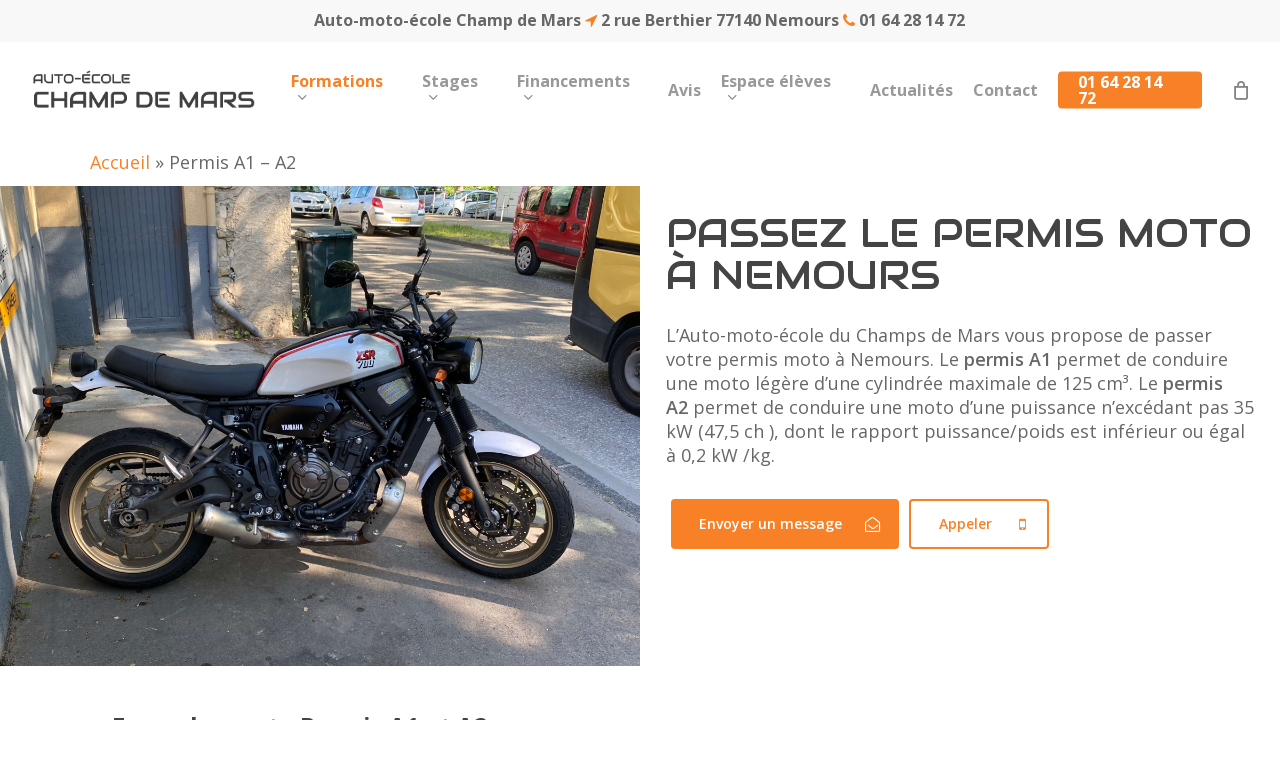

--- FILE ---
content_type: text/html; charset=UTF-8
request_url: https://www.autoecolechampdemars.fr/permis-a1-a2-2/
body_size: 18957
content:
<!doctype html>
<html lang="fr-FR" class="no-js">
<head>
	<meta charset="UTF-8">
	<meta name="viewport" content="width=device-width, initial-scale=1, maximum-scale=1, user-scalable=0" /><meta name='robots' content='index, follow, max-image-preview:large, max-snippet:-1, max-video-preview:-1' />

	<!-- This site is optimized with the Yoast SEO plugin v26.8 - https://yoast.com/product/yoast-seo-wordpress/ -->
	<title>Permis A1 - A2 - Auto-école Champ de Mars</title>
	<link rel="canonical" href="https://www.autoecolechampdemars.fr/permis-a1-a2-2/" />
	<meta property="og:locale" content="fr_FR" />
	<meta property="og:type" content="article" />
	<meta property="og:title" content="Permis A1 - A2 - Auto-école Champ de Mars" />
	<meta property="og:url" content="https://www.autoecolechampdemars.fr/permis-a1-a2-2/" />
	<meta property="og:site_name" content="Auto-école Champ de Mars" />
	<meta property="article:modified_time" content="2025-11-21T10:07:11+00:00" />
	<meta name="twitter:card" content="summary_large_image" />
	<meta name="twitter:label1" content="Durée de lecture estimée" />
	<meta name="twitter:data1" content="7 minutes" />
	<script type="application/ld+json" class="yoast-schema-graph">{"@context":"https://schema.org","@graph":[{"@type":"WebPage","@id":"https://www.autoecolechampdemars.fr/permis-a1-a2-2/","url":"https://www.autoecolechampdemars.fr/permis-a1-a2-2/","name":"Permis A1 - A2 - Auto-école Champ de Mars","isPartOf":{"@id":"https://www.autoecolechampdemars.fr/#website"},"datePublished":"2021-07-11T18:21:56+00:00","dateModified":"2025-11-21T10:07:11+00:00","breadcrumb":{"@id":"https://www.autoecolechampdemars.fr/permis-a1-a2-2/#breadcrumb"},"inLanguage":"fr-FR","potentialAction":[{"@type":"ReadAction","target":["https://www.autoecolechampdemars.fr/permis-a1-a2-2/"]}]},{"@type":"BreadcrumbList","@id":"https://www.autoecolechampdemars.fr/permis-a1-a2-2/#breadcrumb","itemListElement":[{"@type":"ListItem","position":1,"name":"Accueil","item":"https://www.autoecolechampdemars.fr/"},{"@type":"ListItem","position":2,"name":"Permis A1 &#8211; A2"}]},{"@type":"WebSite","@id":"https://www.autoecolechampdemars.fr/#website","url":"https://www.autoecolechampdemars.fr/","name":"Auto-école Champ de Mars","description":"Permis auto, moto et bateau à Nemours","potentialAction":[{"@type":"SearchAction","target":{"@type":"EntryPoint","urlTemplate":"https://www.autoecolechampdemars.fr/?s={search_term_string}"},"query-input":{"@type":"PropertyValueSpecification","valueRequired":true,"valueName":"search_term_string"}}],"inLanguage":"fr-FR"}]}</script>
	<!-- / Yoast SEO plugin. -->


<link rel='dns-prefetch' href='//fonts.googleapis.com' />
<link rel='dns-prefetch' href='//www.googletagmanager.com' />
<link rel="alternate" type="application/rss+xml" title="Auto-école Champ de Mars &raquo; Flux" href="https://www.autoecolechampdemars.fr/feed/" />
<link rel="alternate" type="application/rss+xml" title="Auto-école Champ de Mars &raquo; Flux des commentaires" href="https://www.autoecolechampdemars.fr/comments/feed/" />
<style id='wp-img-auto-sizes-contain-inline-css' type='text/css'>
img:is([sizes=auto i],[sizes^="auto," i]){contain-intrinsic-size:3000px 1500px}
/*# sourceURL=wp-img-auto-sizes-contain-inline-css */
</style>
<style id='wp-emoji-styles-inline-css' type='text/css'>

	img.wp-smiley, img.emoji {
		display: inline !important;
		border: none !important;
		box-shadow: none !important;
		height: 1em !important;
		width: 1em !important;
		margin: 0 0.07em !important;
		vertical-align: -0.1em !important;
		background: none !important;
		padding: 0 !important;
	}
/*# sourceURL=wp-emoji-styles-inline-css */
</style>
<style id='wp-block-library-inline-css' type='text/css'>
:root{--wp-block-synced-color:#7a00df;--wp-block-synced-color--rgb:122,0,223;--wp-bound-block-color:var(--wp-block-synced-color);--wp-editor-canvas-background:#ddd;--wp-admin-theme-color:#007cba;--wp-admin-theme-color--rgb:0,124,186;--wp-admin-theme-color-darker-10:#006ba1;--wp-admin-theme-color-darker-10--rgb:0,107,160.5;--wp-admin-theme-color-darker-20:#005a87;--wp-admin-theme-color-darker-20--rgb:0,90,135;--wp-admin-border-width-focus:2px}@media (min-resolution:192dpi){:root{--wp-admin-border-width-focus:1.5px}}.wp-element-button{cursor:pointer}:root .has-very-light-gray-background-color{background-color:#eee}:root .has-very-dark-gray-background-color{background-color:#313131}:root .has-very-light-gray-color{color:#eee}:root .has-very-dark-gray-color{color:#313131}:root .has-vivid-green-cyan-to-vivid-cyan-blue-gradient-background{background:linear-gradient(135deg,#00d084,#0693e3)}:root .has-purple-crush-gradient-background{background:linear-gradient(135deg,#34e2e4,#4721fb 50%,#ab1dfe)}:root .has-hazy-dawn-gradient-background{background:linear-gradient(135deg,#faaca8,#dad0ec)}:root .has-subdued-olive-gradient-background{background:linear-gradient(135deg,#fafae1,#67a671)}:root .has-atomic-cream-gradient-background{background:linear-gradient(135deg,#fdd79a,#004a59)}:root .has-nightshade-gradient-background{background:linear-gradient(135deg,#330968,#31cdcf)}:root .has-midnight-gradient-background{background:linear-gradient(135deg,#020381,#2874fc)}:root{--wp--preset--font-size--normal:16px;--wp--preset--font-size--huge:42px}.has-regular-font-size{font-size:1em}.has-larger-font-size{font-size:2.625em}.has-normal-font-size{font-size:var(--wp--preset--font-size--normal)}.has-huge-font-size{font-size:var(--wp--preset--font-size--huge)}.has-text-align-center{text-align:center}.has-text-align-left{text-align:left}.has-text-align-right{text-align:right}.has-fit-text{white-space:nowrap!important}#end-resizable-editor-section{display:none}.aligncenter{clear:both}.items-justified-left{justify-content:flex-start}.items-justified-center{justify-content:center}.items-justified-right{justify-content:flex-end}.items-justified-space-between{justify-content:space-between}.screen-reader-text{border:0;clip-path:inset(50%);height:1px;margin:-1px;overflow:hidden;padding:0;position:absolute;width:1px;word-wrap:normal!important}.screen-reader-text:focus{background-color:#ddd;clip-path:none;color:#444;display:block;font-size:1em;height:auto;left:5px;line-height:normal;padding:15px 23px 14px;text-decoration:none;top:5px;width:auto;z-index:100000}html :where(.has-border-color){border-style:solid}html :where([style*=border-top-color]){border-top-style:solid}html :where([style*=border-right-color]){border-right-style:solid}html :where([style*=border-bottom-color]){border-bottom-style:solid}html :where([style*=border-left-color]){border-left-style:solid}html :where([style*=border-width]){border-style:solid}html :where([style*=border-top-width]){border-top-style:solid}html :where([style*=border-right-width]){border-right-style:solid}html :where([style*=border-bottom-width]){border-bottom-style:solid}html :where([style*=border-left-width]){border-left-style:solid}html :where(img[class*=wp-image-]){height:auto;max-width:100%}:where(figure){margin:0 0 1em}html :where(.is-position-sticky){--wp-admin--admin-bar--position-offset:var(--wp-admin--admin-bar--height,0px)}@media screen and (max-width:600px){html :where(.is-position-sticky){--wp-admin--admin-bar--position-offset:0px}}

/*# sourceURL=wp-block-library-inline-css */
</style><style id='wp-block-heading-inline-css' type='text/css'>
h1:where(.wp-block-heading).has-background,h2:where(.wp-block-heading).has-background,h3:where(.wp-block-heading).has-background,h4:where(.wp-block-heading).has-background,h5:where(.wp-block-heading).has-background,h6:where(.wp-block-heading).has-background{padding:1.25em 2.375em}h1.has-text-align-left[style*=writing-mode]:where([style*=vertical-lr]),h1.has-text-align-right[style*=writing-mode]:where([style*=vertical-rl]),h2.has-text-align-left[style*=writing-mode]:where([style*=vertical-lr]),h2.has-text-align-right[style*=writing-mode]:where([style*=vertical-rl]),h3.has-text-align-left[style*=writing-mode]:where([style*=vertical-lr]),h3.has-text-align-right[style*=writing-mode]:where([style*=vertical-rl]),h4.has-text-align-left[style*=writing-mode]:where([style*=vertical-lr]),h4.has-text-align-right[style*=writing-mode]:where([style*=vertical-rl]),h5.has-text-align-left[style*=writing-mode]:where([style*=vertical-lr]),h5.has-text-align-right[style*=writing-mode]:where([style*=vertical-rl]),h6.has-text-align-left[style*=writing-mode]:where([style*=vertical-lr]),h6.has-text-align-right[style*=writing-mode]:where([style*=vertical-rl]){rotate:180deg}
/*# sourceURL=https://www.autoecolechampdemars.fr/wp-includes/blocks/heading/style.min.css */
</style>
<style id='wp-block-paragraph-inline-css' type='text/css'>
.is-small-text{font-size:.875em}.is-regular-text{font-size:1em}.is-large-text{font-size:2.25em}.is-larger-text{font-size:3em}.has-drop-cap:not(:focus):first-letter{float:left;font-size:8.4em;font-style:normal;font-weight:100;line-height:.68;margin:.05em .1em 0 0;text-transform:uppercase}body.rtl .has-drop-cap:not(:focus):first-letter{float:none;margin-left:.1em}p.has-drop-cap.has-background{overflow:hidden}:root :where(p.has-background){padding:1.25em 2.375em}:where(p.has-text-color:not(.has-link-color)) a{color:inherit}p.has-text-align-left[style*="writing-mode:vertical-lr"],p.has-text-align-right[style*="writing-mode:vertical-rl"]{rotate:180deg}
/*# sourceURL=https://www.autoecolechampdemars.fr/wp-includes/blocks/paragraph/style.min.css */
</style>
<link rel='stylesheet' id='wc-blocks-style-css' href='https://www.autoecolechampdemars.fr/wp-content/plugins/woocommerce/assets/client/blocks/wc-blocks.css?ver=wc-10.4.3' type='text/css' media='all' />
<style id='global-styles-inline-css' type='text/css'>
:root{--wp--preset--aspect-ratio--square: 1;--wp--preset--aspect-ratio--4-3: 4/3;--wp--preset--aspect-ratio--3-4: 3/4;--wp--preset--aspect-ratio--3-2: 3/2;--wp--preset--aspect-ratio--2-3: 2/3;--wp--preset--aspect-ratio--16-9: 16/9;--wp--preset--aspect-ratio--9-16: 9/16;--wp--preset--color--black: #000000;--wp--preset--color--cyan-bluish-gray: #abb8c3;--wp--preset--color--white: #ffffff;--wp--preset--color--pale-pink: #f78da7;--wp--preset--color--vivid-red: #cf2e2e;--wp--preset--color--luminous-vivid-orange: #ff6900;--wp--preset--color--luminous-vivid-amber: #fcb900;--wp--preset--color--light-green-cyan: #7bdcb5;--wp--preset--color--vivid-green-cyan: #00d084;--wp--preset--color--pale-cyan-blue: #8ed1fc;--wp--preset--color--vivid-cyan-blue: #0693e3;--wp--preset--color--vivid-purple: #9b51e0;--wp--preset--gradient--vivid-cyan-blue-to-vivid-purple: linear-gradient(135deg,rgb(6,147,227) 0%,rgb(155,81,224) 100%);--wp--preset--gradient--light-green-cyan-to-vivid-green-cyan: linear-gradient(135deg,rgb(122,220,180) 0%,rgb(0,208,130) 100%);--wp--preset--gradient--luminous-vivid-amber-to-luminous-vivid-orange: linear-gradient(135deg,rgb(252,185,0) 0%,rgb(255,105,0) 100%);--wp--preset--gradient--luminous-vivid-orange-to-vivid-red: linear-gradient(135deg,rgb(255,105,0) 0%,rgb(207,46,46) 100%);--wp--preset--gradient--very-light-gray-to-cyan-bluish-gray: linear-gradient(135deg,rgb(238,238,238) 0%,rgb(169,184,195) 100%);--wp--preset--gradient--cool-to-warm-spectrum: linear-gradient(135deg,rgb(74,234,220) 0%,rgb(151,120,209) 20%,rgb(207,42,186) 40%,rgb(238,44,130) 60%,rgb(251,105,98) 80%,rgb(254,248,76) 100%);--wp--preset--gradient--blush-light-purple: linear-gradient(135deg,rgb(255,206,236) 0%,rgb(152,150,240) 100%);--wp--preset--gradient--blush-bordeaux: linear-gradient(135deg,rgb(254,205,165) 0%,rgb(254,45,45) 50%,rgb(107,0,62) 100%);--wp--preset--gradient--luminous-dusk: linear-gradient(135deg,rgb(255,203,112) 0%,rgb(199,81,192) 50%,rgb(65,88,208) 100%);--wp--preset--gradient--pale-ocean: linear-gradient(135deg,rgb(255,245,203) 0%,rgb(182,227,212) 50%,rgb(51,167,181) 100%);--wp--preset--gradient--electric-grass: linear-gradient(135deg,rgb(202,248,128) 0%,rgb(113,206,126) 100%);--wp--preset--gradient--midnight: linear-gradient(135deg,rgb(2,3,129) 0%,rgb(40,116,252) 100%);--wp--preset--font-size--small: 13px;--wp--preset--font-size--medium: 20px;--wp--preset--font-size--large: 36px;--wp--preset--font-size--x-large: 42px;--wp--preset--spacing--20: 0.44rem;--wp--preset--spacing--30: 0.67rem;--wp--preset--spacing--40: 1rem;--wp--preset--spacing--50: 1.5rem;--wp--preset--spacing--60: 2.25rem;--wp--preset--spacing--70: 3.38rem;--wp--preset--spacing--80: 5.06rem;--wp--preset--shadow--natural: 6px 6px 9px rgba(0, 0, 0, 0.2);--wp--preset--shadow--deep: 12px 12px 50px rgba(0, 0, 0, 0.4);--wp--preset--shadow--sharp: 6px 6px 0px rgba(0, 0, 0, 0.2);--wp--preset--shadow--outlined: 6px 6px 0px -3px rgb(255, 255, 255), 6px 6px rgb(0, 0, 0);--wp--preset--shadow--crisp: 6px 6px 0px rgb(0, 0, 0);}:root { --wp--style--global--content-size: 1300px;--wp--style--global--wide-size: 1300px; }:where(body) { margin: 0; }.wp-site-blocks > .alignleft { float: left; margin-right: 2em; }.wp-site-blocks > .alignright { float: right; margin-left: 2em; }.wp-site-blocks > .aligncenter { justify-content: center; margin-left: auto; margin-right: auto; }:where(.is-layout-flex){gap: 0.5em;}:where(.is-layout-grid){gap: 0.5em;}.is-layout-flow > .alignleft{float: left;margin-inline-start: 0;margin-inline-end: 2em;}.is-layout-flow > .alignright{float: right;margin-inline-start: 2em;margin-inline-end: 0;}.is-layout-flow > .aligncenter{margin-left: auto !important;margin-right: auto !important;}.is-layout-constrained > .alignleft{float: left;margin-inline-start: 0;margin-inline-end: 2em;}.is-layout-constrained > .alignright{float: right;margin-inline-start: 2em;margin-inline-end: 0;}.is-layout-constrained > .aligncenter{margin-left: auto !important;margin-right: auto !important;}.is-layout-constrained > :where(:not(.alignleft):not(.alignright):not(.alignfull)){max-width: var(--wp--style--global--content-size);margin-left: auto !important;margin-right: auto !important;}.is-layout-constrained > .alignwide{max-width: var(--wp--style--global--wide-size);}body .is-layout-flex{display: flex;}.is-layout-flex{flex-wrap: wrap;align-items: center;}.is-layout-flex > :is(*, div){margin: 0;}body .is-layout-grid{display: grid;}.is-layout-grid > :is(*, div){margin: 0;}body{padding-top: 0px;padding-right: 0px;padding-bottom: 0px;padding-left: 0px;}:root :where(.wp-element-button, .wp-block-button__link){background-color: #32373c;border-width: 0;color: #fff;font-family: inherit;font-size: inherit;font-style: inherit;font-weight: inherit;letter-spacing: inherit;line-height: inherit;padding-top: calc(0.667em + 2px);padding-right: calc(1.333em + 2px);padding-bottom: calc(0.667em + 2px);padding-left: calc(1.333em + 2px);text-decoration: none;text-transform: inherit;}.has-black-color{color: var(--wp--preset--color--black) !important;}.has-cyan-bluish-gray-color{color: var(--wp--preset--color--cyan-bluish-gray) !important;}.has-white-color{color: var(--wp--preset--color--white) !important;}.has-pale-pink-color{color: var(--wp--preset--color--pale-pink) !important;}.has-vivid-red-color{color: var(--wp--preset--color--vivid-red) !important;}.has-luminous-vivid-orange-color{color: var(--wp--preset--color--luminous-vivid-orange) !important;}.has-luminous-vivid-amber-color{color: var(--wp--preset--color--luminous-vivid-amber) !important;}.has-light-green-cyan-color{color: var(--wp--preset--color--light-green-cyan) !important;}.has-vivid-green-cyan-color{color: var(--wp--preset--color--vivid-green-cyan) !important;}.has-pale-cyan-blue-color{color: var(--wp--preset--color--pale-cyan-blue) !important;}.has-vivid-cyan-blue-color{color: var(--wp--preset--color--vivid-cyan-blue) !important;}.has-vivid-purple-color{color: var(--wp--preset--color--vivid-purple) !important;}.has-black-background-color{background-color: var(--wp--preset--color--black) !important;}.has-cyan-bluish-gray-background-color{background-color: var(--wp--preset--color--cyan-bluish-gray) !important;}.has-white-background-color{background-color: var(--wp--preset--color--white) !important;}.has-pale-pink-background-color{background-color: var(--wp--preset--color--pale-pink) !important;}.has-vivid-red-background-color{background-color: var(--wp--preset--color--vivid-red) !important;}.has-luminous-vivid-orange-background-color{background-color: var(--wp--preset--color--luminous-vivid-orange) !important;}.has-luminous-vivid-amber-background-color{background-color: var(--wp--preset--color--luminous-vivid-amber) !important;}.has-light-green-cyan-background-color{background-color: var(--wp--preset--color--light-green-cyan) !important;}.has-vivid-green-cyan-background-color{background-color: var(--wp--preset--color--vivid-green-cyan) !important;}.has-pale-cyan-blue-background-color{background-color: var(--wp--preset--color--pale-cyan-blue) !important;}.has-vivid-cyan-blue-background-color{background-color: var(--wp--preset--color--vivid-cyan-blue) !important;}.has-vivid-purple-background-color{background-color: var(--wp--preset--color--vivid-purple) !important;}.has-black-border-color{border-color: var(--wp--preset--color--black) !important;}.has-cyan-bluish-gray-border-color{border-color: var(--wp--preset--color--cyan-bluish-gray) !important;}.has-white-border-color{border-color: var(--wp--preset--color--white) !important;}.has-pale-pink-border-color{border-color: var(--wp--preset--color--pale-pink) !important;}.has-vivid-red-border-color{border-color: var(--wp--preset--color--vivid-red) !important;}.has-luminous-vivid-orange-border-color{border-color: var(--wp--preset--color--luminous-vivid-orange) !important;}.has-luminous-vivid-amber-border-color{border-color: var(--wp--preset--color--luminous-vivid-amber) !important;}.has-light-green-cyan-border-color{border-color: var(--wp--preset--color--light-green-cyan) !important;}.has-vivid-green-cyan-border-color{border-color: var(--wp--preset--color--vivid-green-cyan) !important;}.has-pale-cyan-blue-border-color{border-color: var(--wp--preset--color--pale-cyan-blue) !important;}.has-vivid-cyan-blue-border-color{border-color: var(--wp--preset--color--vivid-cyan-blue) !important;}.has-vivid-purple-border-color{border-color: var(--wp--preset--color--vivid-purple) !important;}.has-vivid-cyan-blue-to-vivid-purple-gradient-background{background: var(--wp--preset--gradient--vivid-cyan-blue-to-vivid-purple) !important;}.has-light-green-cyan-to-vivid-green-cyan-gradient-background{background: var(--wp--preset--gradient--light-green-cyan-to-vivid-green-cyan) !important;}.has-luminous-vivid-amber-to-luminous-vivid-orange-gradient-background{background: var(--wp--preset--gradient--luminous-vivid-amber-to-luminous-vivid-orange) !important;}.has-luminous-vivid-orange-to-vivid-red-gradient-background{background: var(--wp--preset--gradient--luminous-vivid-orange-to-vivid-red) !important;}.has-very-light-gray-to-cyan-bluish-gray-gradient-background{background: var(--wp--preset--gradient--very-light-gray-to-cyan-bluish-gray) !important;}.has-cool-to-warm-spectrum-gradient-background{background: var(--wp--preset--gradient--cool-to-warm-spectrum) !important;}.has-blush-light-purple-gradient-background{background: var(--wp--preset--gradient--blush-light-purple) !important;}.has-blush-bordeaux-gradient-background{background: var(--wp--preset--gradient--blush-bordeaux) !important;}.has-luminous-dusk-gradient-background{background: var(--wp--preset--gradient--luminous-dusk) !important;}.has-pale-ocean-gradient-background{background: var(--wp--preset--gradient--pale-ocean) !important;}.has-electric-grass-gradient-background{background: var(--wp--preset--gradient--electric-grass) !important;}.has-midnight-gradient-background{background: var(--wp--preset--gradient--midnight) !important;}.has-small-font-size{font-size: var(--wp--preset--font-size--small) !important;}.has-medium-font-size{font-size: var(--wp--preset--font-size--medium) !important;}.has-large-font-size{font-size: var(--wp--preset--font-size--large) !important;}.has-x-large-font-size{font-size: var(--wp--preset--font-size--x-large) !important;}
/*# sourceURL=global-styles-inline-css */
</style>

<link rel='stylesheet' id='wp-components-css' href='https://www.autoecolechampdemars.fr/wp-includes/css/dist/components/style.min.css?ver=6.9' type='text/css' media='all' />
<link rel='stylesheet' id='wp-preferences-css' href='https://www.autoecolechampdemars.fr/wp-includes/css/dist/preferences/style.min.css?ver=6.9' type='text/css' media='all' />
<link rel='stylesheet' id='wp-block-editor-css' href='https://www.autoecolechampdemars.fr/wp-includes/css/dist/block-editor/style.min.css?ver=6.9' type='text/css' media='all' />
<link rel='stylesheet' id='popup-maker-block-library-style-css' href='https://www.autoecolechampdemars.fr/wp-content/plugins/popup-maker/dist/packages/block-library-style.css?ver=dbea705cfafe089d65f1' type='text/css' media='all' />
<link rel='stylesheet' id='woocommerce-layout-css' href='https://www.autoecolechampdemars.fr/wp-content/plugins/woocommerce/assets/css/woocommerce-layout.css?ver=10.4.3' type='text/css' media='all' />
<link rel='stylesheet' id='woocommerce-smallscreen-css' href='https://www.autoecolechampdemars.fr/wp-content/plugins/woocommerce/assets/css/woocommerce-smallscreen.css?ver=10.4.3' type='text/css' media='only screen and (max-width: 768px)' />
<link rel='stylesheet' id='woocommerce-general-css' href='https://www.autoecolechampdemars.fr/wp-content/plugins/woocommerce/assets/css/woocommerce.css?ver=10.4.3' type='text/css' media='all' />
<style id='woocommerce-inline-inline-css' type='text/css'>
.woocommerce form .form-row .required { visibility: visible; }
/*# sourceURL=woocommerce-inline-inline-css */
</style>
<link rel='stylesheet' id='font-awesome-css' href='https://www.autoecolechampdemars.fr/wp-content/themes/salient/css/font-awesome-legacy.min.css?ver=4.7.1' type='text/css' media='all' />
<link rel='stylesheet' id='salient-grid-system-css' href='https://www.autoecolechampdemars.fr/wp-content/themes/salient/css/build/grid-system.css?ver=17.1.0' type='text/css' media='all' />
<link rel='stylesheet' id='main-styles-css' href='https://www.autoecolechampdemars.fr/wp-content/themes/salient/css/build/style.css?ver=17.1.0' type='text/css' media='all' />
<style id='main-styles-inline-css' type='text/css'>
html body[data-header-resize="1"] .container-wrap, 
			html body[data-header-format="left-header"][data-header-resize="0"] .container-wrap, 
			html body[data-header-resize="0"] .container-wrap, 
			body[data-header-format="left-header"][data-header-resize="0"] .container-wrap { 
				padding-top: 0; 
			} 
			.main-content > .row > #breadcrumbs.yoast { 
				padding: 20px 0; 
			}
/*# sourceURL=main-styles-inline-css */
</style>
<link rel='stylesheet' id='nectar-header-secondary-nav-css' href='https://www.autoecolechampdemars.fr/wp-content/themes/salient/css/build/header/header-secondary-nav.css?ver=17.1.0' type='text/css' media='all' />
<link rel='stylesheet' id='nectar-element-fancy-unordered-list-css' href='https://www.autoecolechampdemars.fr/wp-content/themes/salient/css/build/elements/element-fancy-unordered-list.css?ver=17.1.0' type='text/css' media='all' />
<link rel='stylesheet' id='nectar_default_font_open_sans-css' href='https://fonts.googleapis.com/css?family=Open+Sans%3A300%2C400%2C600%2C700&#038;subset=latin%2Clatin-ext' type='text/css' media='all' />
<link rel='stylesheet' id='responsive-css' href='https://www.autoecolechampdemars.fr/wp-content/themes/salient/css/build/responsive.css?ver=17.1.0' type='text/css' media='all' />
<link rel='stylesheet' id='nectar-product-style-classic-css' href='https://www.autoecolechampdemars.fr/wp-content/themes/salient/css/build/third-party/woocommerce/product-style-classic.css?ver=17.1.0' type='text/css' media='all' />
<link rel='stylesheet' id='woocommerce-css' href='https://www.autoecolechampdemars.fr/wp-content/themes/salient/css/build/woocommerce.css?ver=17.1.0' type='text/css' media='all' />
<link rel='stylesheet' id='skin-material-css' href='https://www.autoecolechampdemars.fr/wp-content/themes/salient/css/build/skin-material.css?ver=17.1.0' type='text/css' media='all' />
<link rel='stylesheet' id='js_composer_front-css' href='https://www.autoecolechampdemars.fr/wp-content/themes/salient/css/build/plugins/js_composer.css?ver=17.1.0' type='text/css' media='all' />
<link rel='stylesheet' id='dynamic-css-css' href='https://www.autoecolechampdemars.fr/wp-content/themes/salient/css/salient-dynamic-styles.css?ver=93691' type='text/css' media='all' />
<style id='dynamic-css-inline-css' type='text/css'>
#header-space{background-color:#ffffff}@media only screen and (min-width:1000px){body #ajax-content-wrap.no-scroll{min-height:calc(100vh - 138px);height:calc(100vh - 138px)!important;}}@media only screen and (min-width:1000px){#page-header-wrap.fullscreen-header,#page-header-wrap.fullscreen-header #page-header-bg,html:not(.nectar-box-roll-loaded) .nectar-box-roll > #page-header-bg.fullscreen-header,.nectar_fullscreen_zoom_recent_projects,#nectar_fullscreen_rows:not(.afterLoaded) > div{height:calc(100vh - 137px);}.wpb_row.vc_row-o-full-height.top-level,.wpb_row.vc_row-o-full-height.top-level > .col.span_12{min-height:calc(100vh - 137px);}html:not(.nectar-box-roll-loaded) .nectar-box-roll > #page-header-bg.fullscreen-header{top:138px;}.nectar-slider-wrap[data-fullscreen="true"]:not(.loaded),.nectar-slider-wrap[data-fullscreen="true"]:not(.loaded) .swiper-container{height:calc(100vh - 136px)!important;}.admin-bar .nectar-slider-wrap[data-fullscreen="true"]:not(.loaded),.admin-bar .nectar-slider-wrap[data-fullscreen="true"]:not(.loaded) .swiper-container{height:calc(100vh - 136px - 32px)!important;}}.admin-bar[class*="page-template-template-no-header"] .wpb_row.vc_row-o-full-height.top-level,.admin-bar[class*="page-template-template-no-header"] .wpb_row.vc_row-o-full-height.top-level > .col.span_12{min-height:calc(100vh - 32px);}body[class*="page-template-template-no-header"] .wpb_row.vc_row-o-full-height.top-level,body[class*="page-template-template-no-header"] .wpb_row.vc_row-o-full-height.top-level > .col.span_12{min-height:100vh;}@media only screen and (max-width:999px){.using-mobile-browser #nectar_fullscreen_rows:not(.afterLoaded):not([data-mobile-disable="on"]) > div{height:calc(100vh - 100px);}.using-mobile-browser .wpb_row.vc_row-o-full-height.top-level,.using-mobile-browser .wpb_row.vc_row-o-full-height.top-level > .col.span_12,[data-permanent-transparent="1"].using-mobile-browser .wpb_row.vc_row-o-full-height.top-level,[data-permanent-transparent="1"].using-mobile-browser .wpb_row.vc_row-o-full-height.top-level > .col.span_12{min-height:calc(100vh - 100px);}html:not(.nectar-box-roll-loaded) .nectar-box-roll > #page-header-bg.fullscreen-header,.nectar_fullscreen_zoom_recent_projects,.nectar-slider-wrap[data-fullscreen="true"]:not(.loaded),.nectar-slider-wrap[data-fullscreen="true"]:not(.loaded) .swiper-container,#nectar_fullscreen_rows:not(.afterLoaded):not([data-mobile-disable="on"]) > div{height:calc(100vh - 47px);}.wpb_row.vc_row-o-full-height.top-level,.wpb_row.vc_row-o-full-height.top-level > .col.span_12{min-height:calc(100vh - 47px);}body[data-transparent-header="false"] #ajax-content-wrap.no-scroll{min-height:calc(100vh - 47px);height:calc(100vh - 47px);}}#nectar_fullscreen_rows{background-color:transparent;}.post-type-archive-product.woocommerce .container-wrap,.tax-product_cat.woocommerce .container-wrap{background-color:#f6f6f6;}.woocommerce.single-product #single-meta{position:relative!important;top:0!important;margin:0;left:8px;height:auto;}.woocommerce.single-product #single-meta:after{display:block;content:" ";clear:both;height:1px;}.woocommerce ul.products li.product.material,.woocommerce-page ul.products li.product.material{background-color:#ffffff;}.woocommerce ul.products li.product.minimal .product-wrap,.woocommerce ul.products li.product.minimal .background-color-expand,.woocommerce-page ul.products li.product.minimal .product-wrap,.woocommerce-page ul.products li.product.minimal .background-color-expand{background-color:#ffffff;}.col.padding-2-percent > .vc_column-inner,.col.padding-2-percent > .n-sticky > .vc_column-inner{padding:calc(600px * 0.03);}@media only screen and (max-width:690px){.col.padding-2-percent > .vc_column-inner,.col.padding-2-percent > .n-sticky > .vc_column-inner{padding:calc(100vw * 0.03);}}@media only screen and (min-width:1000px){.col.padding-2-percent > .vc_column-inner,.col.padding-2-percent > .n-sticky > .vc_column-inner{padding:calc((100vw - 180px) * 0.02);}.column_container:not(.vc_col-sm-12) .col.padding-2-percent > .vc_column-inner{padding:calc((100vw - 180px) * 0.01);}}@media only screen and (min-width:1425px){.col.padding-2-percent > .vc_column-inner{padding:calc(1245px * 0.02);}.column_container:not(.vc_col-sm-12) .col.padding-2-percent > .vc_column-inner{padding:calc(1245px * 0.01);}}.full-width-content .col.padding-2-percent > .vc_column-inner{padding:calc(100vw * 0.02);}@media only screen and (max-width:999px){.full-width-content .col.padding-2-percent > .vc_column-inner{padding:calc(100vw * 0.03);}}@media only screen and (min-width:1000px){.full-width-content .column_container:not(.vc_col-sm-12) .col.padding-2-percent > .vc_column-inner{padding:calc(100vw * 0.01);}}.col.padding-4-percent > .vc_column-inner,.col.padding-4-percent > .n-sticky > .vc_column-inner{padding:calc(600px * 0.06);}@media only screen and (max-width:690px){.col.padding-4-percent > .vc_column-inner,.col.padding-4-percent > .n-sticky > .vc_column-inner{padding:calc(100vw * 0.06);}}@media only screen and (min-width:1000px){.col.padding-4-percent > .vc_column-inner,.col.padding-4-percent > .n-sticky > .vc_column-inner{padding:calc((100vw - 180px) * 0.04);}.column_container:not(.vc_col-sm-12) .col.padding-4-percent > .vc_column-inner{padding:calc((100vw - 180px) * 0.02);}}@media only screen and (min-width:1425px){.col.padding-4-percent > .vc_column-inner{padding:calc(1245px * 0.04);}.column_container:not(.vc_col-sm-12) .col.padding-4-percent > .vc_column-inner{padding:calc(1245px * 0.02);}}.full-width-content .col.padding-4-percent > .vc_column-inner{padding:calc(100vw * 0.04);}@media only screen and (max-width:999px){.full-width-content .col.padding-4-percent > .vc_column-inner{padding:calc(100vw * 0.06);}}@media only screen and (min-width:1000px){.full-width-content .column_container:not(.vc_col-sm-12) .col.padding-4-percent > .vc_column-inner{padding:calc(100vw * 0.02);}}.wpb_column[data-border-radius="5px"],.wpb_column[data-border-radius="5px"] > .vc_column-inner,.wpb_column[data-border-radius="5px"] > .vc_column-inner > .column-link,.wpb_column[data-border-radius="5px"] > .vc_column-inner > .column-bg-overlay-wrap,.wpb_column[data-border-radius="5px"] > .vc_column-inner > .column-image-bg-wrap[data-bg-animation="zoom-out-reveal"],.wpb_column[data-border-radius="5px"] > .vc_column-inner > .column-image-bg-wrap .column-image-bg,.wpb_column[data-border-radius="5px"] > .vc_column-inner > .column-image-bg-wrap[data-n-parallax-bg="true"],.wpb_column[data-border-radius="5px"] > .n-sticky > .vc_column-inner,.wpb_column[data-border-radius="5px"] > .n-sticky > .vc_column-inner > .column-bg-overlay-wrap{border-radius:5px;}.img-with-aniamtion-wrap[data-border-radius="5px"] .img-with-animation,.img-with-aniamtion-wrap[data-border-radius="5px"] .inner,.img-with-aniamtion-wrap[data-border-radius="5px"] .hover-wrap{border-radius:5px;}.nectar-button.medium{border-radius:3px 3px 3px 3px;padding:10px 15px;font-size:12px;color:#FFF;box-shadow:0 -2px rgba(0,0,0,0.1) inset;}.nectar-button.medium.see-through,.nectar-button.medium.see-through-2,.nectar-button.medium.see-through-3{padding-top:9px;padding-bottom:9px}.nectar-button.medium i.icon-button-arrow{font-size:16px}body[data-button-style^="rounded"] .nectar-button.medium:not(.see-through):not(.see-through-2):not(.see-through-3).has-icon,body[data-button-style^="rounded"] .nectar-button.medium:not(.see-through):not(.see-through-2):not(.see-through-3).tilt.has-icon{padding-left:42px;padding-right:42px}body[data-button-style^="rounded"] .nectar-button.medium:not(.see-through):not(.see-through-2):not(.see-through-3){padding:12px 18px;}.nectar-button.medium.has-icon,.nectar-button.medium.tilt.has-icon{padding-left:42px;padding-right:42px}.screen-reader-text,.nectar-skip-to-content:not(:focus){border:0;clip:rect(1px,1px,1px,1px);clip-path:inset(50%);height:1px;margin:-1px;overflow:hidden;padding:0;position:absolute!important;width:1px;word-wrap:normal!important;}.row .col img:not([srcset]){width:auto;}.row .col img.img-with-animation.nectar-lazy:not([srcset]){width:100%;}
#breadcrumbs{
    padding-top:12px!important;
    padding-bottom:12px!important;
}
.champ{
    background-color:#fff!important;
    border-radius:3px!important;
}
.col.span_5{
    max-width:90%!important;
}
/*# sourceURL=dynamic-css-inline-css */
</style>
<link rel='stylesheet' id='salient-child-style-css' href='https://www.autoecolechampdemars.fr/wp-content/themes/salient-child/style.css?ver=17.1.0' type='text/css' media='all' />
<link rel='stylesheet' id='redux-google-fonts-salient_redux-css' href='https://fonts.googleapis.com/css?family=Open+Sans%3A700%2C600%2C400%7CAudiowide%3A400&#038;ver=6.9' type='text/css' media='all' />
<script type="text/javascript" src="https://www.autoecolechampdemars.fr/wp-includes/js/jquery/jquery.min.js?ver=3.7.1" id="jquery-core-js"></script>
<script type="text/javascript" src="https://www.autoecolechampdemars.fr/wp-includes/js/jquery/jquery-migrate.min.js?ver=3.4.1" id="jquery-migrate-js"></script>
<script type="text/javascript" src="https://www.autoecolechampdemars.fr/wp-content/plugins/woocommerce/assets/js/jquery-blockui/jquery.blockUI.min.js?ver=2.7.0-wc.10.4.3" id="wc-jquery-blockui-js" data-wp-strategy="defer"></script>
<script type="text/javascript" id="wc-add-to-cart-js-extra">
/* <![CDATA[ */
var wc_add_to_cart_params = {"ajax_url":"/wp-admin/admin-ajax.php","wc_ajax_url":"/?wc-ajax=%%endpoint%%","i18n_view_cart":"Voir le panier","cart_url":"https://www.autoecolechampdemars.fr/panier/","is_cart":"","cart_redirect_after_add":"no"};
//# sourceURL=wc-add-to-cart-js-extra
/* ]]> */
</script>
<script type="text/javascript" src="https://www.autoecolechampdemars.fr/wp-content/plugins/woocommerce/assets/js/frontend/add-to-cart.min.js?ver=10.4.3" id="wc-add-to-cart-js" data-wp-strategy="defer"></script>
<script type="text/javascript" src="https://www.autoecolechampdemars.fr/wp-content/plugins/woocommerce/assets/js/js-cookie/js.cookie.min.js?ver=2.1.4-wc.10.4.3" id="wc-js-cookie-js" defer="defer" data-wp-strategy="defer"></script>
<script type="text/javascript" id="woocommerce-js-extra">
/* <![CDATA[ */
var woocommerce_params = {"ajax_url":"/wp-admin/admin-ajax.php","wc_ajax_url":"/?wc-ajax=%%endpoint%%","i18n_password_show":"Afficher le mot de passe","i18n_password_hide":"Masquer le mot de passe"};
//# sourceURL=woocommerce-js-extra
/* ]]> */
</script>
<script type="text/javascript" src="https://www.autoecolechampdemars.fr/wp-content/plugins/woocommerce/assets/js/frontend/woocommerce.min.js?ver=10.4.3" id="woocommerce-js" defer="defer" data-wp-strategy="defer"></script>
<script type="text/javascript" src="https://www.autoecolechampdemars.fr/wp-content/plugins/js_composer_salient/assets/js/vendors/woocommerce-add-to-cart.js?ver=6.1" id="vc_woocommerce-add-to-cart-js-js"></script>
<link rel="https://api.w.org/" href="https://www.autoecolechampdemars.fr/wp-json/" /><link rel="alternate" title="JSON" type="application/json" href="https://www.autoecolechampdemars.fr/wp-json/wp/v2/pages/275" /><link rel="EditURI" type="application/rsd+xml" title="RSD" href="https://www.autoecolechampdemars.fr/xmlrpc.php?rsd" />
<meta name="generator" content="WordPress 6.9" />
<meta name="generator" content="WooCommerce 10.4.3" />
<link rel='shortlink' href='https://www.autoecolechampdemars.fr/?p=275' />
<meta name="generator" content="Site Kit by Google 1.170.0" /><script type="text/javascript"> var root = document.getElementsByTagName( "html" )[0]; root.setAttribute( "class", "js" ); </script>	<noscript><style>.woocommerce-product-gallery{ opacity: 1 !important; }</style></noscript>
	<style type="text/css">.recentcomments a{display:inline !important;padding:0 !important;margin:0 !important;}</style><meta name="generator" content="Powered by WPBakery Page Builder - drag and drop page builder for WordPress."/>
<link rel="icon" href="https://www.autoecolechampdemars.fr/wp-content/uploads/2021/07/cropped-Auto-ecole-Champ-de-mars-logo-32x32.png" sizes="32x32" />
<link rel="icon" href="https://www.autoecolechampdemars.fr/wp-content/uploads/2021/07/cropped-Auto-ecole-Champ-de-mars-logo-192x192.png" sizes="192x192" />
<link rel="apple-touch-icon" href="https://www.autoecolechampdemars.fr/wp-content/uploads/2021/07/cropped-Auto-ecole-Champ-de-mars-logo-180x180.png" />
<meta name="msapplication-TileImage" content="https://www.autoecolechampdemars.fr/wp-content/uploads/2021/07/cropped-Auto-ecole-Champ-de-mars-logo-270x270.png" />
<noscript><style> .wpb_animate_when_almost_visible { opacity: 1; }</style></noscript><link data-pagespeed-no-defer data-nowprocket data-wpacu-skip data-no-optimize data-noptimize rel='stylesheet' id='main-styles-non-critical-css' href='https://www.autoecolechampdemars.fr/wp-content/themes/salient/css/build/style-non-critical.css?ver=17.1.0' type='text/css' media='all' />
<link data-pagespeed-no-defer data-nowprocket data-wpacu-skip data-no-optimize data-noptimize rel='stylesheet' id='nectar-woocommerce-non-critical-css' href='https://www.autoecolechampdemars.fr/wp-content/themes/salient/css/build/third-party/woocommerce/woocommerce-non-critical.css?ver=17.1.0' type='text/css' media='all' />
<link data-pagespeed-no-defer data-nowprocket data-wpacu-skip data-no-optimize data-noptimize rel='stylesheet' id='fancyBox-css' href='https://www.autoecolechampdemars.fr/wp-content/themes/salient/css/build/plugins/jquery.fancybox.css?ver=3.3.1' type='text/css' media='all' />
<link data-pagespeed-no-defer data-nowprocket data-wpacu-skip data-no-optimize data-noptimize rel='stylesheet' id='nectar-ocm-core-css' href='https://www.autoecolechampdemars.fr/wp-content/themes/salient/css/build/off-canvas/core.css?ver=17.1.0' type='text/css' media='all' />
<link data-pagespeed-no-defer data-nowprocket data-wpacu-skip data-no-optimize data-noptimize rel='stylesheet' id='nectar-ocm-slide-out-right-material-css' href='https://www.autoecolechampdemars.fr/wp-content/themes/salient/css/build/off-canvas/slide-out-right-material.css?ver=17.1.0' type='text/css' media='all' />
<link data-pagespeed-no-defer data-nowprocket data-wpacu-skip data-no-optimize data-noptimize rel='stylesheet' id='nectar-ocm-slide-out-right-hover-css' href='https://www.autoecolechampdemars.fr/wp-content/themes/salient/css/build/off-canvas/slide-out-right-hover.css?ver=17.1.0' type='text/css' media='all' />
</head><body class="wp-singular page-template-default page page-id-275 wp-theme-salient wp-child-theme-salient-child theme-salient woocommerce-no-js material wpb-js-composer js-comp-ver-6.1 vc_responsive" data-footer-reveal="false" data-footer-reveal-shadow="none" data-header-format="default" data-body-border="off" data-boxed-style="" data-header-breakpoint="1000" data-dropdown-style="minimal" data-cae="easeOutCubic" data-cad="750" data-megamenu-width="contained" data-aie="none" data-ls="fancybox" data-apte="standard" data-hhun="0" data-fancy-form-rcs="default" data-form-style="default" data-form-submit="regular" data-is="minimal" data-button-style="slightly_rounded_shadow" data-user-account-button="false" data-flex-cols="true" data-col-gap="default" data-header-inherit-rc="false" data-header-search="false" data-animated-anchors="true" data-ajax-transitions="false" data-full-width-header="true" data-slide-out-widget-area="true" data-slide-out-widget-area-style="slide-out-from-right" data-user-set-ocm="off" data-loading-animation="none" data-bg-header="false" data-responsive="1" data-ext-responsive="true" data-ext-padding="90" data-header-resize="1" data-header-color="light" data-cart="true" data-remove-m-parallax="" data-remove-m-video-bgs="" data-m-animate="0" data-force-header-trans-color="light" data-smooth-scrolling="0" data-permanent-transparent="false" >
	
	<script type="text/javascript">
	 (function(window, document) {

		document.documentElement.classList.remove("no-js");

		if(navigator.userAgent.match(/(Android|iPod|iPhone|iPad|BlackBerry|IEMobile|Opera Mini)/)) {
			document.body.className += " using-mobile-browser mobile ";
		}
		if(navigator.userAgent.match(/Mac/) && navigator.maxTouchPoints && navigator.maxTouchPoints > 2) {
			document.body.className += " using-ios-device ";
		}

		if( !("ontouchstart" in window) ) {

			var body = document.querySelector("body");
			var winW = window.innerWidth;
			var bodyW = body.clientWidth;

			if (winW > bodyW + 4) {
				body.setAttribute("style", "--scroll-bar-w: " + (winW - bodyW - 4) + "px");
			} else {
				body.setAttribute("style", "--scroll-bar-w: 0px");
			}
		}

	 })(window, document);
   </script><a href="#ajax-content-wrap" class="nectar-skip-to-content">Skip to main content</a><div class="ocm-effect-wrap"><div class="ocm-effect-wrap-inner">	
	<div id="header-space"  data-header-mobile-fixed='1'></div> 
	
		<div id="header-outer" data-has-menu="true" data-has-buttons="yes" data-header-button_style="default" data-using-pr-menu="false" data-mobile-fixed="1" data-ptnm="false" data-lhe="default" data-user-set-bg="#ffffff" data-format="default" data-permanent-transparent="false" data-megamenu-rt="0" data-remove-fixed="0" data-header-resize="1" data-cart="true" data-transparency-option="" data-box-shadow="large" data-shrink-num="10" data-using-secondary="1" data-using-logo="1" data-logo-height="40" data-m-logo-height="24" data-padding="28" data-full-width="true" data-condense="false" >
			
	<div id="header-secondary-outer" class="default" data-mobile="default" data-remove-fixed="0" data-lhe="default" data-secondary-text="true" data-full-width="true" data-mobile-fixed="1" data-permanent-transparent="false" >
		<div class="container">
			<nav>
				<div class="nectar-center-text">Auto-moto-école Champ de Mars <i class="fa fa-location-arrow" style="color:#f88127"></i> 2 rue Berthier 77140 Nemours <i class="fa fa-phone" style="color:#f88127"></i> 01 64 28 14 72</div>				
			</nav>
		</div>
	</div>
	

<div id="search-outer" class="nectar">
	<div id="search">
		<div class="container">
			 <div id="search-box">
				 <div class="inner-wrap">
					 <div class="col span_12">
						  <form role="search" action="https://www.autoecolechampdemars.fr/" method="GET">
														 <input type="text" name="s"  value="" aria-label="Search" placeholder="Search" />
							 
						<span>Hit enter to search or ESC to close</span>
												</form>
					</div><!--/span_12-->
				</div><!--/inner-wrap-->
			 </div><!--/search-box-->
			 <div id="close"><a href="#" role="button"><span class="screen-reader-text">Close Search</span>
				<span class="close-wrap"> <span class="close-line close-line1" role="presentation"></span> <span class="close-line close-line2" role="presentation"></span> </span>				 </a></div>
		 </div><!--/container-->
	</div><!--/search-->
</div><!--/search-outer-->

<header id="top">
	<div class="container">
		<div class="row">
			<div class="col span_3">
								<a id="logo" href="https://www.autoecolechampdemars.fr" data-supplied-ml-starting-dark="false" data-supplied-ml-starting="false" data-supplied-ml="true" >
					<img class="stnd skip-lazy default-logo dark-version" width="675" height="118" alt="Auto-école Champ de Mars" src="https://www.autoecolechampdemars.fr/wp-content/uploads/2021/08/Logo-Auto-ecole-Champ-de-Mars.png" srcset="https://www.autoecolechampdemars.fr/wp-content/uploads/2021/08/Logo-Auto-ecole-Champ-de-Mars.png 1x, https://www.autoecolechampdemars.fr/wp-content/uploads/2021/08/Logo-Auto-ecole-Champ-de-Mars.png 2x" /><img class="mobile-only-logo skip-lazy" alt="Auto-école Champ de Mars" width="675" height="118" src="https://www.autoecolechampdemars.fr/wp-content/uploads/2021/08/Logo-Auto-ecole-Champ-de-Mars.png" />				</a>
							</div><!--/span_3-->

			<div class="col span_9 col_last">
									<div class="nectar-mobile-only mobile-header"><div class="inner"></div></div>
				
						<a id="mobile-cart-link" aria-label="Cart" data-cart-style="dropdown" href="https://www.autoecolechampdemars.fr/panier/"><i class="icon-salient-cart"></i><div class="cart-wrap"><span>0 </span></div></a>
															<div class="slide-out-widget-area-toggle mobile-icon slide-out-from-right" data-custom-color="false" data-icon-animation="simple-transform">
						<div> <a href="#slide-out-widget-area" role="button" aria-label="Navigation Menu" aria-expanded="false" class="closed">
							<span class="screen-reader-text">Menu</span><span aria-hidden="true"> <i class="lines-button x2"> <i class="lines"></i> </i> </span>						</a></div>
					</div>
				
									<nav aria-label="Main Menu">
													<ul class="sf-menu">
								<li id="menu-item-20" class="megamenu columns-4 menu-item menu-item-type-custom menu-item-object-custom current-menu-ancestor menu-item-has-children nectar-regular-menu-item sf-with-ul menu-item-20"><a href="#" aria-haspopup="true" aria-expanded="false"><span class="menu-title-text">Formations</span><span class="sf-sub-indicator"><i class="fa fa-angle-down icon-in-menu" aria-hidden="true"></i></span></a>
<ul class="sub-menu">
	<li id="menu-item-283" class="menu-item menu-item-type-custom menu-item-object-custom menu-item-has-children nectar-regular-menu-item menu-item-283"><a href="https://www.autoecolechampdemars.fr/permis-auto/" aria-haspopup="true" aria-expanded="false"><span class="menu-title-text">Permis B</span><span class="sf-sub-indicator"><i class="fa fa-angle-right icon-in-menu" aria-hidden="true"></i></span></a>
	<ul class="sub-menu">
		<li id="menu-item-295" class="menu-item menu-item-type-post_type menu-item-object-page nectar-regular-menu-item menu-item-295"><a href="https://www.autoecolechampdemars.fr/permis-boite-manuelle/"><span class="menu-title-text">Boite manuelle</span></a></li>
		<li id="menu-item-294" class="menu-item menu-item-type-post_type menu-item-object-page nectar-regular-menu-item menu-item-294"><a href="https://www.autoecolechampdemars.fr/permis-boite-automatique/"><span class="menu-title-text">Boite automatique</span></a></li>
		<li id="menu-item-293" class="menu-item menu-item-type-post_type menu-item-object-page nectar-regular-menu-item menu-item-293"><a href="https://www.autoecolechampdemars.fr/conduite-accompagnee-2/"><span class="menu-title-text">Conduite accompagnée</span></a></li>
		<li id="menu-item-292" class="menu-item menu-item-type-post_type menu-item-object-page nectar-regular-menu-item menu-item-292"><a href="https://www.autoecolechampdemars.fr/conduite-supervisee/"><span class="menu-title-text">Conduite supervisée</span></a></li>
		<li id="menu-item-647" class="menu-item menu-item-type-post_type menu-item-object-page nectar-regular-menu-item menu-item-647"><a href="https://www.autoecolechampdemars.fr/permis-accelere/"><span class="menu-title-text">Permis accéléré</span></a></li>
		<li id="menu-item-291" class="menu-item menu-item-type-post_type menu-item-object-page nectar-regular-menu-item menu-item-291"><a href="https://www.autoecolechampdemars.fr/annulation-de-permis-2/"><span class="menu-title-text">Annulation de permis</span></a></li>
	</ul>
</li>
	<li id="menu-item-284" class="menu-item menu-item-type-custom menu-item-object-custom current-menu-ancestor current-menu-parent menu-item-has-children nectar-regular-menu-item menu-item-284"><a href="https://www.autoecolechampdemars.fr/permis-moto-3/" aria-haspopup="true" aria-expanded="false"><span class="menu-title-text">Permis moto</span><span class="sf-sub-indicator"><i class="fa fa-angle-right icon-in-menu" aria-hidden="true"></i></span></a>
	<ul class="sub-menu">
		<li id="menu-item-297" class="menu-item menu-item-type-post_type menu-item-object-page nectar-regular-menu-item menu-item-297"><a href="https://www.autoecolechampdemars.fr/permis-am-2/"><span class="menu-title-text">Permis AM</span></a></li>
		<li id="menu-item-290" class="menu-item menu-item-type-post_type menu-item-object-page current-menu-item page_item page-item-275 current_page_item nectar-regular-menu-item menu-item-290"><a href="https://www.autoecolechampdemars.fr/permis-a1-a2-2/" aria-current="page"><span class="menu-title-text">Permis A1 – A2</span></a></li>
		<li id="menu-item-289" class="menu-item menu-item-type-post_type menu-item-object-page nectar-regular-menu-item menu-item-289"><a href="https://www.autoecolechampdemars.fr/passerelle-a2-vers-a/"><span class="menu-title-text">Formations passerelles</span></a></li>
	</ul>
</li>
	<li id="menu-item-285" class="menu-item menu-item-type-custom menu-item-object-custom menu-item-has-children nectar-regular-menu-item menu-item-285"><a href="#" aria-haspopup="true" aria-expanded="false"><span class="menu-title-text">Permis bateau</span><span class="sf-sub-indicator"><i class="fa fa-angle-right icon-in-menu" aria-hidden="true"></i></span></a>
	<ul class="sub-menu">
		<li id="menu-item-288" class="menu-item menu-item-type-post_type menu-item-object-page nectar-regular-menu-item menu-item-288"><a href="https://www.autoecolechampdemars.fr/permis-bateau-2/"><span class="menu-title-text">Permis bateau</span></a></li>
	</ul>
</li>
	<li id="menu-item-286" class="menu-item menu-item-type-custom menu-item-object-custom menu-item-has-children nectar-regular-menu-item menu-item-286"><a href="#" aria-haspopup="true" aria-expanded="false"><span class="menu-title-text">Autres formations</span><span class="sf-sub-indicator"><i class="fa fa-angle-right icon-in-menu" aria-hidden="true"></i></span></a>
	<ul class="sub-menu">
		<li id="menu-item-307" class="menu-item menu-item-type-post_type menu-item-object-page nectar-regular-menu-item menu-item-307"><a href="https://www.autoecolechampdemars.fr/permis-remorque/"><span class="menu-title-text">Permis remorque</span></a></li>
		<li id="menu-item-287" class="menu-item menu-item-type-post_type menu-item-object-page nectar-regular-menu-item menu-item-287"><a href="https://www.autoecolechampdemars.fr/permis-c-ce/"><span class="menu-title-text">Permis C – CE</span></a></li>
		<li id="menu-item-638" class="menu-item menu-item-type-post_type menu-item-object-page nectar-regular-menu-item menu-item-638"><a href="https://www.autoecolechampdemars.fr/formations-pro-2/"><span class="menu-title-text">Formations pro</span></a></li>
	</ul>
</li>
</ul>
</li>
<li id="menu-item-21" class="menu-item menu-item-type-custom menu-item-object-custom menu-item-has-children nectar-regular-menu-item sf-with-ul menu-item-21"><a href="#" aria-haspopup="true" aria-expanded="false"><span class="menu-title-text">Stages</span><span class="sf-sub-indicator"><i class="fa fa-angle-down icon-in-menu" aria-hidden="true"></i></span></a>
<ul class="sub-menu">
	<li id="menu-item-147" class="menu-item menu-item-type-post_type menu-item-object-page nectar-regular-menu-item menu-item-147"><a href="https://www.autoecolechampdemars.fr/stage-code/"><span class="menu-title-text">Stage code</span></a></li>
	<li id="menu-item-146" class="menu-item menu-item-type-post_type menu-item-object-page nectar-regular-menu-item menu-item-146"><a href="https://www.autoecolechampdemars.fr/permis-am-2/"><span class="menu-title-text">Permis AM</span></a></li>
</ul>
</li>
<li id="menu-item-590" class="menu-item menu-item-type-custom menu-item-object-custom menu-item-has-children nectar-regular-menu-item sf-with-ul menu-item-590"><a href="#" aria-haspopup="true" aria-expanded="false"><span class="menu-title-text">Financements</span><span class="sf-sub-indicator"><i class="fa fa-angle-down icon-in-menu" aria-hidden="true"></i></span></a>
<ul class="sub-menu">
	<li id="menu-item-592" class="menu-item menu-item-type-post_type menu-item-object-page nectar-regular-menu-item menu-item-592"><a href="https://www.autoecolechampdemars.fr/financement-cpf/"><span class="menu-title-text">Utilisez votre CPF</span></a></li>
	<li id="menu-item-591" class="menu-item menu-item-type-post_type menu-item-object-page nectar-regular-menu-item menu-item-591"><a href="https://www.autoecolechampdemars.fr/permis-a-1e-par-jour/"><span class="menu-title-text">Permis à 1€ par jour</span></a></li>
	<li id="menu-item-696" class="menu-item menu-item-type-post_type menu-item-object-page nectar-regular-menu-item menu-item-696"><a href="https://www.autoecolechampdemars.fr/financement-pole-emploi/"><span class="menu-title-text">Financement France Travail</span></a></li>
</ul>
</li>
<li id="menu-item-18" class="menu-item menu-item-type-post_type menu-item-object-page nectar-regular-menu-item menu-item-18"><a href="https://www.autoecolechampdemars.fr/avis/"><span class="menu-title-text">Avis</span></a></li>
<li id="menu-item-560" class="menu-item menu-item-type-custom menu-item-object-custom menu-item-has-children nectar-regular-menu-item sf-with-ul menu-item-560"><a href="#" aria-haspopup="true" aria-expanded="false"><span class="menu-title-text">Espace élèves</span><span class="sf-sub-indicator"><i class="fa fa-angle-down icon-in-menu" aria-hidden="true"></i></span></a>
<ul class="sub-menu">
	<li id="menu-item-565" class="menu-item menu-item-type-post_type menu-item-object-page nectar-regular-menu-item menu-item-565"><a href="https://www.autoecolechampdemars.fr/dossier-inscription/"><span class="menu-title-text">Votre dossier</span></a></li>
	<li id="menu-item-600" class="menu-item menu-item-type-post_type menu-item-object-page nectar-regular-menu-item menu-item-600"><a href="https://www.autoecolechampdemars.fr/informations-utiles/"><span class="menu-title-text">Informations utiles</span></a></li>
	<li id="menu-item-30" class="menu-item menu-item-type-post_type menu-item-object-page nectar-regular-menu-item menu-item-30"><a href="https://www.autoecolechampdemars.fr/espace-eleves/"><span class="menu-title-text">Liens</span></a></li>
</ul>
</li>
<li id="menu-item-36" class="menu-item menu-item-type-post_type menu-item-object-page nectar-regular-menu-item menu-item-36"><a href="https://www.autoecolechampdemars.fr/actualites/"><span class="menu-title-text">Actualités</span></a></li>
<li id="menu-item-17" class="menu-item menu-item-type-post_type menu-item-object-page nectar-regular-menu-item menu-item-17"><a href="https://www.autoecolechampdemars.fr/contact/"><span class="menu-title-text">Contact</span></a></li>
<li id="menu-item-19" class="menu-item menu-item-type-custom menu-item-object-custom button_solid_color_2 menu-item-19"><a href="tel:01.64.28.14.72"><span class="menu-title-text">01 64 28 14 72</span></a></li>
							</ul>
													<ul class="buttons sf-menu" data-user-set-ocm="off">

								<li class="nectar-woo-cart">
			<div class="cart-outer" data-user-set-ocm="off" data-cart-style="dropdown">
				<div class="cart-menu-wrap">
					<div class="cart-menu">
						<a class="cart-contents" href="https://www.autoecolechampdemars.fr/panier/"><div class="cart-icon-wrap"><i class="icon-salient-cart" aria-hidden="true"></i> <div class="cart-wrap"><span>0 </span></div> </div></a>
					</div>
				</div>

									<div class="cart-notification">
						<span class="item-name"></span> was successfully added to your cart.					</div>
				
				<div class="widget woocommerce widget_shopping_cart"><div class="widget_shopping_cart_content"></div></div>
			</div>

			</li>
							</ul>
						
					</nav>

					
				</div><!--/span_9-->

				
			</div><!--/row-->
					</div><!--/container-->
	</header>		
	</div>
		<div id="ajax-content-wrap">
<div class="container-wrap">
	<div class="container main-content" role="main">
		<div class="row">
			<p id="breadcrumbs" class="yoast"><span><span><a href="https://www.autoecolechampdemars.fr/">Accueil</a></span> &raquo; <span class="breadcrumb_last" aria-current="page">Permis A1 &#8211; A2</span></span></p>
		<div id="fws_6972daad64d1f"  data-column-margin="default" data-midnight="dark"  data-bg-mobile-hidden="" class="wpb_row vc_row-fluid vc_row top-level full-width-content standard_section "  style="padding-top: 0px; padding-bottom: 0px; "><div class="row-bg-wrap" data-bg-animation="none" data-bg-overlay="false"><div class="inner-wrap"><div class="row-bg"  style=""></div></div><div class="row-bg-overlay" ></div></div><div class="col span_12 dark left">
	<div  class="vc_col-sm-6 wpb_column column_container vc_column_container col no-extra-padding"  data-t-w-inherits="default" data-border-radius="none" data-shadow="none" data-border-animation="" data-border-animation-delay="" data-border-width="none" data-border-style="solid" data-border-color="" data-bg-cover="" data-padding-pos="all" data-has-bg-color="false" data-bg-color="" data-bg-opacity="1" data-hover-bg="" data-hover-bg-opacity="1" data-animation="" data-delay="0" >
		<div class="vc_column-inner" ><div class="column-bg-overlay-wrap" data-bg-animation="none"><div class="column-bg-overlay"></div></div>
			<div class="wpb_wrapper">
				<div class="img-with-aniamtion-wrap center" data-max-width="100%" data-max-width-mobile="default" data-border-radius="none" data-shadow="none" data-animation="fade-in" >
      <div class="inner">
        <div class="hover-wrap" data-hover-animation="none"> 
          <div class="hover-wrap-inner">
            <img fetchpriority="high" decoding="async" class="img-with-animation skip-lazy " data-delay="0" height="900" width="1200" data-animation="fade-in" src="https://www.autoecolechampdemars.fr/wp-content/uploads/2021/08/Auto-ecole-Champs-de-Mars-7.jpg" alt="Permis moto Nemours" srcset="https://www.autoecolechampdemars.fr/wp-content/uploads/2021/08/Auto-ecole-Champs-de-Mars-7.jpg 1200w, https://www.autoecolechampdemars.fr/wp-content/uploads/2021/08/Auto-ecole-Champs-de-Mars-7-600x450.jpg 600w, https://www.autoecolechampdemars.fr/wp-content/uploads/2021/08/Auto-ecole-Champs-de-Mars-7-300x225.jpg 300w, https://www.autoecolechampdemars.fr/wp-content/uploads/2021/08/Auto-ecole-Champs-de-Mars-7-1024x768.jpg 1024w, https://www.autoecolechampdemars.fr/wp-content/uploads/2021/08/Auto-ecole-Champs-de-Mars-7-768x576.jpg 768w" sizes="(min-width: 1450px) 75vw, (min-width: 1000px) 85vw, 100vw" />
          </div>
        </div>
      </div>
    </div>
			</div> 
		</div>
	</div> 

	<div  class="vc_col-sm-6 wpb_column column_container vc_column_container col padding-2-percent"  data-t-w-inherits="default" data-border-radius="none" data-shadow="none" data-border-animation="" data-border-animation-delay="" data-border-width="none" data-border-style="solid" data-border-color="" data-bg-cover="" data-padding-pos="all" data-has-bg-color="false" data-bg-color="" data-bg-opacity="1" data-hover-bg="" data-hover-bg-opacity="1" data-animation="" data-delay="0" >
		<div class="vc_column-inner" ><div class="column-bg-overlay-wrap" data-bg-animation="none"><div class="column-bg-overlay"></div></div>
			<div class="wpb_wrapper">
				
<div class="wpb_text_column wpb_content_element " >
	<div class="wpb_wrapper">
		<h1>Passez le Permis moto à Nemours</h1>
	</div>
</div>




<div class="wpb_text_column wpb_content_element " >
	<div class="wpb_wrapper">
		<p>L&rsquo;Auto-moto-école du Champs de Mars vous propose de passer votre permis moto à Nemours. Le <b>permis A1</b> permet de conduire une moto légère d&rsquo;une cylindrée maximale de 125 cm³. Le <strong>permis A2</strong> permet de conduire une moto d’une puissance n’excédant pas 35 kW (47,5 ch ), dont le rapport puissance/poids est inférieur ou égal à 0,2 kW /kg.</p>
	</div>
</div>



<a class="nectar-button large regular accent-color has-icon  regular-button"  style="margin-top: 5px; margin-right: 5px; margin-bottom: 5px; margin-left: 5px;"  href="https://www.autoecolechampdemars.fr/contact/" data-color-override="false" data-hover-color-override="false" data-hover-text-color-override="#fff"><span>Envoyer un message</span><i  class="fa fa-envelope-open-o"></i></a><a class="nectar-button large see-through accent-color has-icon"  style="margin-top: 5px; margin-right: 5px; margin-bottom: 5px; margin-left: 5px;"  href="tel:01.64.28.14.72" data-color-override="false" data-hover-color-override="false" data-hover-text-color-override="#fff"><span>Appeler</span><i  class="fa fa-mobile"></i></a>
			</div> 
		</div>
	</div> 
</div></div>
		<div id="fws_6972daad66523"  data-column-margin="default" data-midnight="dark"  data-bg-mobile-hidden="" class="wpb_row vc_row-fluid vc_row full-width-section standard_section "  style="padding-top: 20px; padding-bottom: 20px; "><div class="row-bg-wrap" data-bg-animation="none" data-bg-overlay="false"><div class="inner-wrap"><div class="row-bg"  style=""></div></div><div class="row-bg-overlay" ></div></div><div class="col span_12 dark left">
	<div  class="vc_col-sm-12 wpb_column column_container vc_column_container col padding-2-percent"  data-t-w-inherits="default" data-border-radius="none" data-shadow="none" data-border-animation="" data-border-animation-delay="" data-border-width="none" data-border-style="solid" data-border-color="" data-bg-cover="" data-padding-pos="all" data-has-bg-color="false" data-bg-color="" data-bg-opacity="1" data-hover-bg="" data-hover-bg-opacity="1" data-animation="" data-delay="0" >
		<div class="vc_column-inner" ><div class="column-bg-overlay-wrap" data-bg-animation="none"><div class="column-bg-overlay"></div></div>
			<div class="wpb_wrapper">
				
<div class="wpb_text_column wpb_content_element " >
	<div class="wpb_wrapper">
		<h2 style="font-size: 24px !important; text-align: left;">Formules moto Permis A1 et A2</h2>
	</div>
</div>



<div class="nectar-fancy-ul" data-list-icon="icon-salient-thin-line" data-animation="false" data-animation-delay="0" data-color="accent-color" data-spacing="default" data-alignment="left"> 
<ul style="text-align: left!important; margin-bottom: 6px!important;">
<li> Évaluation (offerte si signature du contrat)</li>
<li>Frais de démarches administratives (inscription)</li>
<li>Livre de code</li>
<li>Fournitures pédagogiques</li>
<li>Cours de code collectif (forfait 6 mois renouvelable)</li>
<li>Livre de code moto</li>
<li>8 h de formation pratique hors circulation</li>
<li>12 h de formation pratique en circulation</li>
<li>1 accompagnement épreuve plateau</li>
<li>1 accompagnement épreuve circulation</li>
</ul>
 </div><div id="fws_6972daad66bd1" data-midnight="" data-column-margin="default" data-bg-mobile-hidden="" class="wpb_row vc_row-fluid vc_row inner_row standard_section    "  style="padding-top: 0px; padding-bottom: 0px; "><div class="row-bg-wrap"> <div class="row-bg   "  style=""></div> </div><div class="col span_12  left">
	<div  class="vc_col-sm-6 wpb_column column_container vc_column_container col child_column centered-text padding-2-percent"   data-t-w-inherits="default" data-shadow="small_depth" data-border-radius="5px" data-border-animation="" data-border-animation-delay="" data-border-width="none" data-border-style="solid" data-border-color="" data-bg-cover="" data-padding-pos="all" data-has-bg-color="false" data-bg-color="" data-bg-opacity="1" data-hover-bg="" data-hover-bg-opacity="1" data-animation="" data-delay="0">
		<div class="vc_column-inner" ><div class="column-bg-overlay-wrap" data-bg-animation="none"><div class="column-bg-overlay"></div></div>
		<div class="wpb_wrapper">
			
<div class="wpb_text_column wpb_content_element " >
	<div class="wpb_wrapper">
		<h3 style="text-align: center; font-size: 20px!important;">Permis A1/A2</h3>
<p style="text-align: center;">Avec ou sans code</p>
<h3 style="text-align: center; color: #f88127;">1195€</h3>
	</div>
</div>




<div class="wpb_text_column wpb_content_element " >
	<div class="wpb_wrapper">
		<p style="text-align: center; font-size: 12px;">Nombre de cours théoriques : illimité pendant 6 mois<br />
Nombre de cours pratiques : 20 leçons de 55 min</p>
	</div>
</div>




		</div> 
	</div>
	</div> 

	<div style="" class="vc_col-sm-6 wpb_column column_container vc_column_container col child_column padding-2-percent"  data-using-bg="true" data-t-w-inherits="default" data-shadow="small_depth" data-border-radius="5px" data-border-animation="" data-border-animation-delay="" data-border-width="none" data-border-style="solid" data-border-color="" data-bg-cover="" data-padding-pos="all" data-has-bg-color="true" data-bg-color="#ffffff" data-bg-opacity="1" data-hover-bg="" data-hover-bg-opacity="1" data-animation="" data-delay="0">
		<div class="vc_column-inner" ><div class="column-bg-overlay-wrap" data-bg-animation="none"><div class="column-bg-overlay" style="opacity: 1; background-color: #ffffff;"></div></div>
		<div class="wpb_wrapper">
			
<div class="wpb_text_column wpb_content_element " >
	<div class="wpb_wrapper">
		<h3 style="text-align: center; font-size: 20px!important;">Permis A1/A2</h3>
<p style="text-align: center;">Avec ou sans code</p>
<h3 style="text-align: center; color: #f88127;">1690€</h3>
	</div>
</div>




<div class="wpb_text_column wpb_content_element " >
	<div class="wpb_wrapper">
		<p style="text-align: center; font-size: 12px;">Nombre de cours théoriques : illimité pendant 6 mois<br />
Nombre de cours pratiques : 30 leçons de 55 min</p>
	</div>
</div>




		</div> 
	</div>
	</div> 
</div></div><div id="fws_6972daad672c7" data-midnight="" data-column-margin="default" data-bg-mobile-hidden="" class="wpb_row vc_row-fluid vc_row inner_row standard_section    "  style="padding-top: 0px; padding-bottom: 0px; "><div class="row-bg-wrap"> <div class="row-bg   "  style=""></div> </div><div class="col span_12  left">
	<div  class="vc_col-sm-12 wpb_column column_container vc_column_container col child_column centered-text no-extra-padding"   data-t-w-inherits="default" data-shadow="none" data-border-radius="none" data-border-animation="" data-border-animation-delay="" data-border-width="none" data-border-style="solid" data-border-color="" data-bg-cover="" data-padding-pos="all" data-has-bg-color="false" data-bg-color="" data-bg-opacity="1" data-hover-bg="" data-hover-bg-opacity="1" data-animation="" data-delay="0">
		<div class="vc_column-inner" ><div class="column-bg-overlay-wrap" data-bg-animation="none"><div class="column-bg-overlay"></div></div>
		<div class="wpb_wrapper">
			<a class="nectar-button large regular accent-color has-icon  regular-button"  style="margin-top: 5px; margin-right: 5px; margin-bottom: 5px; margin-left: 5px;"  href="https://www.autoecolechampdemars.fr/tarifs-a-lunite/" data-color-override="false" data-hover-color-override="false" data-hover-text-color-override="#fff"><span>Tarifs à l'unité</span><i  class="fa fa-money"></i></a><a class="nectar-button large see-through accent-color has-icon"  style="margin-top: 5px; margin-right: 5px; margin-bottom: 5px; margin-left: 5px;"  href="https://www.autoecolechampdemars.fr/wp-content/uploads/2025/11/Permis-Moto.pdf" data-color-override="false" data-hover-color-override="false" data-hover-text-color-override="#fff"><span>Télécharger la plaquette</span><i  class="fa fa-download"></i></a>
		</div> 
	</div>
	</div> 
</div></div>
<div class="wpb_text_column wpb_content_element " >
	<div class="wpb_wrapper">
		<p style="text-align: center; font-size: 12px;">Tarifs exprimés en euros, toutes taxes comprises (TTC), valables jusqu&rsquo;au 31 décembre 2026.</p>
	</div>
</div>




			</div> 
		</div>
	</div> 
</div></div>
		<div id="fws_6972daad67857"  data-column-margin="default" data-midnight="dark"  data-bg-mobile-hidden="" class="wpb_row vc_row-fluid vc_row full-width-section standard_section "  style="padding-top: 20px; padding-bottom: 20px; "><div class="row-bg-wrap" data-bg-animation="none" data-bg-overlay="false"><div class="inner-wrap"><div class="row-bg"  style=""></div></div><div class="row-bg-overlay" ></div></div><div class="col span_12 dark left">
	<div  class="vc_col-sm-12 wpb_column column_container vc_column_container col padding-2-percent"  data-t-w-inherits="default" data-border-radius="none" data-shadow="none" data-border-animation="" data-border-animation-delay="" data-border-width="none" data-border-style="solid" data-border-color="" data-bg-cover="" data-padding-pos="all" data-has-bg-color="false" data-bg-color="" data-bg-opacity="1" data-hover-bg="" data-hover-bg-opacity="1" data-animation="" data-delay="0" >
		<div class="vc_column-inner" ><div class="column-bg-overlay-wrap" data-bg-animation="none"><div class="column-bg-overlay"></div></div>
			<div class="wpb_wrapper">
				
<div class="wpb_text_column wpb_content_element " >
	<div class="wpb_wrapper">
		<h2 style="font-size: 24px !important; text-align: left;">Payez en plusieurs fois !</h2>
	</div>
</div>




<div class="wpb_text_column wpb_content_element " >
	<div class="wpb_wrapper">
		<p style="text-align: left;">L’Auto-école Champ de Mars vous propose de payer votre formations en plusieurs fois, selon l’échéancier suivant :</p>
	</div>
</div>



<div class="nectar-fancy-ul" data-list-icon="icon-salient-thin-line" data-animation="false" data-animation-delay="0" data-color="accent-color" data-spacing="default" data-alignment="left"> 
<ul>
<li>500 € à l’inscription</li>
<li><i class="icon-default-style icon-salient-thin-line accent-color"></i>400 € à la 1ère heure de conduite</li>
<li><i class="icon-default-style icon-salient-thin-line accent-color"></i>Le solde obligatoire à la 10ème heure de conduite.</li>
</ul>
 </div>
			</div> 
		</div>
	</div> 
</div></div>
		<div id="piste"  data-column-margin="default" data-midnight="dark"  data-bg-mobile-hidden="" class="wpb_row vc_row-fluid vc_row full-width-section standard_section "  style="padding-top: 20px; padding-bottom: 20px; "><div class="row-bg-wrap" data-bg-animation="none" data-bg-overlay="false"><div class="inner-wrap"><div class="row-bg"  style=""></div></div><div class="row-bg-overlay" ></div></div><div class="col span_12 dark left">
	<div  class="vc_col-sm-12 wpb_column column_container vc_column_container col padding-2-percent"  data-t-w-inherits="default" data-border-radius="none" data-shadow="none" data-border-animation="" data-border-animation-delay="" data-border-width="none" data-border-style="solid" data-border-color="" data-bg-cover="" data-padding-pos="all" data-has-bg-color="false" data-bg-color="" data-bg-opacity="1" data-hover-bg="" data-hover-bg-opacity="1" data-animation="" data-delay="0" >
		<div class="vc_column-inner" ><div class="column-bg-overlay-wrap" data-bg-animation="none"><div class="column-bg-overlay"></div></div>
			<div class="wpb_wrapper">
				
<div class="wpb_text_column wpb_content_element " >
	<div class="wpb_wrapper">
		<h2 style="font-size: 24px !important; text-align: left;">Emplacement de la piste moto</h2>
	</div>
</div>




<div class="wpb_text_column wpb_content_element " >
	<div class="wpb_wrapper">
		<p style="text-align: left;">L&rsquo;auto-école du Champ de Mars dispose de deux pistes moto pour ses formations deux-roues. L&rsquo;une des pistes moto est située sur le Champ de Mars juste en face de l&rsquo;auto-école. Distance : 20 mètres, temps pour rejoindre la piste : inférieur à 1 minute.</p>
	</div>
</div>



<div class="img-with-aniamtion-wrap center" data-max-width="100%" data-max-width-mobile="default" data-border-radius="5px" data-shadow="small_depth" data-animation="fade-in" >
      <div class="inner">
        <div class="hover-wrap" data-hover-animation="none"> 
          <div class="hover-wrap-inner">
            <img decoding="async" class="img-with-animation skip-lazy " data-delay="0" height="677" width="1603" data-animation="fade-in" src="https://www.autoecolechampdemars.fr/wp-content/uploads/2021/08/piste-moto.png" alt="piste moto nemours" srcset="https://www.autoecolechampdemars.fr/wp-content/uploads/2021/08/piste-moto.png 1603w, https://www.autoecolechampdemars.fr/wp-content/uploads/2021/08/piste-moto-300x127.png 300w, https://www.autoecolechampdemars.fr/wp-content/uploads/2021/08/piste-moto-1024x432.png 1024w, https://www.autoecolechampdemars.fr/wp-content/uploads/2021/08/piste-moto-768x324.png 768w, https://www.autoecolechampdemars.fr/wp-content/uploads/2021/08/piste-moto-1536x649.png 1536w, https://www.autoecolechampdemars.fr/wp-content/uploads/2021/08/piste-moto-600x253.png 600w" sizes="(min-width: 1450px) 75vw, (min-width: 1000px) 85vw, 100vw" />
          </div>
        </div>
      </div>
    </div>
			</div> 
		</div>
	</div> 
</div></div>
		<div id="fws_6972daad6852c"  data-column-margin="default" data-midnight="light"  data-bg-mobile-hidden="" class="wpb_row vc_row-fluid vc_row full-width-section standard_section "  style="padding-top: 20px; padding-bottom: 20px; "><div class="row-bg-wrap" data-bg-animation="none" data-bg-overlay="false"><div class="inner-wrap"><div class="row-bg using-bg-color"  style="background-color: #f88127; "></div></div><div class="row-bg-overlay" ></div></div><div class="col span_12 light left">
	<div  class="vc_col-sm-8 wpb_column column_container vc_column_container col padding-2-percent"  data-t-w-inherits="default" data-border-radius="none" data-shadow="none" data-border-animation="" data-border-animation-delay="" data-border-width="none" data-border-style="solid" data-border-color="" data-bg-cover="" data-padding-pos="all" data-has-bg-color="false" data-bg-color="" data-bg-opacity="1" data-hover-bg="" data-hover-bg-opacity="1" data-animation="" data-delay="0" >
		<div class="vc_column-inner" ><div class="column-bg-overlay-wrap" data-bg-animation="none"><div class="column-bg-overlay"></div></div>
			<div class="wpb_wrapper">
				
<div class="wpb_text_column wpb_content_element " >
	<div class="wpb_wrapper">
		<h2>Pourquoi passer le permis moto à l&rsquo;Auto-école du Champ de Mars?</h2>
<p>L&rsquo;Auto-école du Champ de Mars vous accueille dans une ambiance familiale à Nemours (77140) en Seine-et-Marne. Notre pédagogie et notre suivi personnalisé de nos élèves nous permettent d’obtenir d’excellents taux de réussite.</p>
<p>Notre objectif est de vous accompagner jusqu’à l’obtention de votre permis de conduire. Au-delà de votre réussite à l’examen, nous ferons de vous des conducteurs sûrs et responsables sur la route.</p>
	</div>
</div>




			</div> 
		</div>
	</div> 

	<div  class="vc_col-sm-4 wpb_column column_container vc_column_container col centered-text padding-2-percent"  data-t-w-inherits="default" data-border-radius="none" data-shadow="none" data-border-animation="" data-border-animation-delay="" data-border-width="none" data-border-style="solid" data-border-color="" data-bg-cover="" data-padding-pos="all" data-has-bg-color="false" data-bg-color="" data-bg-opacity="1" data-hover-bg="" data-hover-bg-opacity="1" data-animation="" data-delay="0" >
		<div class="vc_column-inner" ><div class="column-bg-overlay-wrap" data-bg-animation="none"><div class="column-bg-overlay"></div></div>
			<div class="wpb_wrapper">
				<div class="img-with-aniamtion-wrap center" data-max-width="100%" data-max-width-mobile="default" data-border-radius="5px" data-shadow="large_depth" data-animation="fade-in" >
      <div class="inner">
        <div class="hover-wrap" data-hover-animation="none"> 
          <div class="hover-wrap-inner">
            <img class="img-with-animation skip-lazy  nectar-lazy" data-delay="0" height="900" width="1200" data-animation="fade-in" data-nectar-img-src="https://www.autoecolechampdemars.fr/wp-content/uploads/2021/08/Auto-ecole-Champs-de-Mars-47.jpg" alt="Auto-école Champ de Mars Nemours" data-nectar-img-srcset="https://www.autoecolechampdemars.fr/wp-content/uploads/2021/08/Auto-ecole-Champs-de-Mars-47.jpg 1200w, https://www.autoecolechampdemars.fr/wp-content/uploads/2021/08/Auto-ecole-Champs-de-Mars-47-600x450.jpg 600w, https://www.autoecolechampdemars.fr/wp-content/uploads/2021/08/Auto-ecole-Champs-de-Mars-47-300x225.jpg 300w, https://www.autoecolechampdemars.fr/wp-content/uploads/2021/08/Auto-ecole-Champs-de-Mars-47-1024x768.jpg 1024w, https://www.autoecolechampdemars.fr/wp-content/uploads/2021/08/Auto-ecole-Champs-de-Mars-47-768x576.jpg 768w" sizes="(min-width: 1450px) 75vw, (min-width: 1000px) 85vw, 100vw" />
          </div>
        </div>
      </div>
    </div>
			</div> 
		</div>
	</div> 
</div></div>
		<div id="fws_6972daad6905f"  data-column-margin="default" data-midnight="dark"  data-bg-mobile-hidden="" class="wpb_row vc_row-fluid vc_row standard_section "  style="padding-top: 0px; padding-bottom: 0px; "><div class="row-bg-wrap" data-bg-animation="none" data-bg-overlay="false"><div class="inner-wrap"><div class="row-bg"  style=""></div></div><div class="row-bg-overlay" ></div></div><div class="col span_12 dark left">
	<div style="margin-top: 20px; margin-bottom: 20px!important; " class="vc_col-sm-3 wpb_column column_container vc_column_container col centered-text padding-2-percent"  data-t-w-inherits="default" data-border-radius="none" data-shadow="none" data-border-animation="" data-border-animation-delay="" data-border-width="none" data-border-style="solid" data-border-color="" data-bg-cover="" data-padding-pos="all" data-has-bg-color="false" data-bg-color="" data-bg-opacity="1" data-hover-bg="" data-hover-bg-opacity="1" data-animation="" data-delay="0" >
		<div class="vc_column-inner" ><div class="column-bg-overlay-wrap" data-bg-animation="none"><div class="column-bg-overlay"></div></div>
			<div class="wpb_wrapper">
				<div class="img-with-aniamtion-wrap " data-max-width="100%" data-max-width-mobile="default" data-border-radius="none" data-shadow="none" data-animation="grow-in" >
      <div class="inner">
        <div class="hover-wrap" data-hover-animation="none"> 
          <div class="hover-wrap-inner">
            <img class="img-with-animation skip-lazy  nectar-lazy" data-delay="0" height="440" width="640" data-animation="grow-in" data-nectar-img-src="https://www.autoecolechampdemars.fr/wp-content/uploads/2021/08/Piece-a-fournir.png" alt="Piece-a-fournir" data-nectar-img-srcset="https://www.autoecolechampdemars.fr/wp-content/uploads/2021/08/Piece-a-fournir.png 640w, https://www.autoecolechampdemars.fr/wp-content/uploads/2021/08/Piece-a-fournir-600x413.png 600w, https://www.autoecolechampdemars.fr/wp-content/uploads/2021/08/Piece-a-fournir-300x206.png 300w" sizes="(min-width: 1450px) 75vw, (min-width: 1000px) 85vw, 100vw" />
          </div>
        </div>
      </div>
    </div>
			</div> 
		</div>
	</div> 

	<div  class="vc_col-sm-9 wpb_column column_container vc_column_container col padding-2-percent"  data-t-w-inherits="default" data-border-radius="none" data-shadow="none" data-border-animation="" data-border-animation-delay="" data-border-width="none" data-border-style="solid" data-border-color="" data-bg-cover="" data-padding-pos="all" data-has-bg-color="false" data-bg-color="" data-bg-opacity="1" data-hover-bg="" data-hover-bg-opacity="1" data-animation="" data-delay="0" >
		<div class="vc_column-inner" ><div class="column-bg-overlay-wrap" data-bg-animation="none"><div class="column-bg-overlay"></div></div>
			<div class="wpb_wrapper">
				
<div class="wpb_text_column wpb_content_element " >
	<div class="wpb_wrapper">
		<h2>Pièces à fournir</h2>
	</div>
</div>



<div class="nectar-fancy-ul" data-list-icon="icon-salient-thin-line" data-animation="false" data-animation-delay="0" data-color="accent-color" data-spacing="default" data-alignment="left"> 
<ul>
<li>Photocopie recto-verso d’une pièce d’identité en cours de validité.</li>
<li>Photocopie recto-verso du permis de conduire, si le candidat en possède déjà un.</li>
<li>Photocopie de la J.A.P.D. (journée du citoyen) pour les 17-25 ans ou convocation.</li>
<li>ASSR2 ou ASR si vous êtes né(e) après le 31/12/1987.</li>
<li>4 e-photos permis de conduire avec votre signature numérique.</li>
<li>Photocopie d’un justificatif de domicile de moins de 6 mois.</li>
</ul>
<p><strong>Pour les mineurs ou les personnes hébergées :</strong></p>
<ul>
<li><i class="icon-default-style icon-salient-thin-line accent-color"></i>Photocopie recto-verso de la carte d’identité en cours de validité des parents ou du représentant légal ;</li>
<li>Attestation d’hébergement ;</li>
<li>Photocopie de l’attestation de recensement (pour les 16-17 ans).</li>
</ul>
 </div>
			</div> 
		</div>
	</div> 
</div></div>
		<div id="fws_6972daad698eb"  data-column-margin="default" data-midnight="dark"  data-bg-mobile-hidden="" class="wpb_row vc_row-fluid vc_row  vc_row-o-equal-height vc_row-flex  vc_row-o-content-middle standard_section "  style="padding-top: 0px; padding-bottom: 0px; "><div class="row-bg-wrap" data-bg-animation="none" data-bg-overlay="false"><div class="inner-wrap"><div class="row-bg"  style=""></div></div><div class="row-bg-overlay" ></div></div><div class="col span_12 dark left">
	<div style="margin-top: 20px; margin-bottom: 20px!important; " class="vc_col-sm-3 wpb_column column_container vc_column_container col centered-text padding-4-percent"  data-t-w-inherits="default" data-border-radius="none" data-shadow="none" data-border-animation="" data-border-animation-delay="" data-border-width="none" data-border-style="solid" data-border-color="" data-bg-cover="" data-padding-pos="all" data-has-bg-color="false" data-bg-color="" data-bg-opacity="1" data-hover-bg="" data-hover-bg-opacity="1" data-animation="" data-delay="0" >
		<div class="vc_column-inner" ><div class="column-bg-overlay-wrap" data-bg-animation="none"><div class="column-bg-overlay"></div></div>
			<div class="wpb_wrapper">
				<div class="img-with-aniamtion-wrap " data-max-width="100%" data-max-width-mobile="default" data-border-radius="none" data-shadow="none" data-animation="grow-in" >
      <div class="inner">
        <div class="hover-wrap" data-hover-animation="none"> 
          <div class="hover-wrap-inner">
            <img class="img-with-animation skip-lazy  nectar-lazy" data-delay="0" height="188" width="191" data-animation="grow-in" data-nectar-img-src="https://www.autoecolechampdemars.fr/wp-content/uploads/2021/08/casque.png" alt="casque"  />
          </div>
        </div>
      </div>
    </div>
			</div> 
		</div>
	</div> 

	<div  class="vc_col-sm-9 wpb_column column_container vc_column_container col padding-2-percent"  data-t-w-inherits="default" data-border-radius="none" data-shadow="none" data-border-animation="" data-border-animation-delay="" data-border-width="none" data-border-style="solid" data-border-color="" data-bg-cover="" data-padding-pos="all" data-has-bg-color="false" data-bg-color="" data-bg-opacity="1" data-hover-bg="" data-hover-bg-opacity="1" data-animation="" data-delay="0" >
		<div class="vc_column-inner" ><div class="column-bg-overlay-wrap" data-bg-animation="none"><div class="column-bg-overlay"></div></div>
			<div class="wpb_wrapper">
				
<div class="wpb_text_column wpb_content_element " >
	<div class="wpb_wrapper">
		<h2>Équipement</h2>
	</div>
</div>



<div class="nectar-fancy-ul" data-list-icon="icon-salient-thin-line" data-animation="false" data-animation-delay="0" data-color="accent-color" data-spacing="default" data-alignment="left"> 
<ul>
<li>Casque homologué et à la bonne taille</li>
<li>Paire de gants homologués route</li>
<li>Pantalon</li>
<li>Blouson</li>
<li>Chaussures montantes</li>
</ul>
 </div>
			</div> 
		</div>
	</div> 
</div></div>
		<div id="fws_6972daad6a11d"  data-column-margin="default" data-midnight="light"  data-bg-mobile-hidden="" class="wpb_row vc_row-fluid vc_row full-width-section standard_section "  style="padding-top: 20px; padding-bottom: 20px; "><div class="row-bg-wrap" data-bg-animation="none" data-bg-overlay="false"><div class="inner-wrap"><div class="row-bg using-bg-color"  style="background-color: #f88127; "></div></div><div class="row-bg-overlay" ></div></div><div class="col span_12 light left">
	<div  class="vc_col-sm-12 wpb_column column_container vc_column_container col padding-2-percent"  data-t-w-inherits="default" data-border-radius="none" data-shadow="none" data-border-animation="" data-border-animation-delay="" data-border-width="none" data-border-style="solid" data-border-color="" data-bg-cover="" data-padding-pos="all" data-has-bg-color="false" data-bg-color="" data-bg-opacity="1" data-hover-bg="" data-hover-bg-opacity="1" data-animation="" data-delay="0" >
		<div class="vc_column-inner" ><div class="column-bg-overlay-wrap" data-bg-animation="none"><div class="column-bg-overlay"></div></div>
			<div class="wpb_wrapper">
				
<div class="wpb_text_column wpb_content_element " >
	<div class="wpb_wrapper">
		<h2>Vous avez une question sur le Permis moto?</h2>
<p>Vous avez une question sur le contenu de nos formations, sur nos tarifs ou sur nos horaires? Vous voulez des conseils personnalisés en fonction de votre situation? Vous avez des contraintes d&rsquo;agenda ou souhaitez passer le permis rapidement? Appelez-nous au <a style="color: #fff!important;" href="tel:01.64.28.14.72">01 64 28 14 72</a> ou passez nous rencontrer en agence aux horaires d&rsquo;ouverture.</p>
	</div>
</div>



<a class="nectar-button large regular extra-color-1 has-icon  regular-button"  style="color: #f88127; background-color: #ffffff;"  href="https://www.autoecolechampdemars.fr/contact/" data-color-override="#ffffff" data-hover-color-override="false" data-hover-text-color-override="#fff"><span>Prendre rendez-vous</span><i style="color: #f88127;"  class="fa fa-calendar"></i></a>
			</div> 
		</div>
	</div> 
</div></div>
		<div id="fws_6972daad6a59a"  data-column-margin="default" data-midnight="dark"  data-bg-mobile-hidden="" class="wpb_row vc_row-fluid vc_row full-width-section standard_section "  style="padding-top: 20px; padding-bottom: 20px; "><div class="row-bg-wrap" data-bg-animation="none" data-bg-overlay="false"><div class="inner-wrap"><div class="row-bg"  style=""></div></div><div class="row-bg-overlay" ></div></div><div class="col span_12 dark left">
	<div  class="vc_col-sm-12 wpb_column column_container vc_column_container col no-extra-padding"  data-t-w-inherits="default" data-border-radius="none" data-shadow="none" data-border-animation="" data-border-animation-delay="" data-border-width="none" data-border-style="solid" data-border-color="" data-bg-cover="" data-padding-pos="all" data-has-bg-color="false" data-bg-color="" data-bg-opacity="1" data-hover-bg="" data-hover-bg-opacity="1" data-animation="" data-delay="0" >
		<div class="vc_column-inner" ><div class="column-bg-overlay-wrap" data-bg-animation="none"><div class="column-bg-overlay"></div></div>
			<div class="wpb_wrapper">
				
<div class="wpb_text_column wpb_content_element " >
	<div class="wpb_wrapper">
		<h3 style="text-align: center;">Nos autres formations</h3>
	</div>
</div>



<div id="fws_6972daad6a8b1" data-midnight="" data-column-margin="default" data-bg-mobile-hidden="" class="wpb_row vc_row-fluid vc_row inner_row  vc_row-o-equal-height vc_row-flex standard_section    "  style="padding-top: 0px; padding-bottom: 0px; "><div class="row-bg-wrap"> <div class="row-bg   "  style=""></div> </div><div class="col span_12  left">
	<div style="" class="vc_col-sm-4 wpb_column column_container vc_column_container col child_column centered-text padding-2-percent"  data-using-bg="true" data-t-w-inherits="default" data-shadow="medium_depth" data-border-radius="5px" data-border-animation="" data-border-animation-delay="" data-border-width="none" data-border-style="solid" data-border-color="" data-bg-cover="" data-padding-pos="all" data-has-bg-color="true" data-bg-color="#ffffff" data-bg-opacity="1" data-hover-bg="" data-hover-bg-opacity="1" data-animation="" data-delay="0">
		<div class="vc_column-inner" ><div class="column-bg-overlay-wrap" data-bg-animation="none"><div class="column-bg-overlay" style="opacity: 1; background-color: #ffffff;"></div></div>
		<div class="wpb_wrapper">
			
<div class="wpb_text_column wpb_content_element " >
	<div class="wpb_wrapper">
		<h4 style="text-align: center;"><strong>Formation 125 cm3</strong></h4>
	</div>
</div>




<div class="wpb_text_column wpb_content_element " >
	<div class="wpb_wrapper">
		<p style="text-align: center;">Formation obligatoire pour pouvoir conduire un scooter ou une moto de 125cc. Elle est réservée aux titulaires du permis voiture depuis plus de 2 ans.</p>
	</div>
</div>



<a class="nectar-button medium regular extra-color-1 has-icon  regular-button"  style=""  href="https://www.autoecolechampdemars.fr/permis-a1-a2-2/" data-color-override="false" data-hover-color-override="false" data-hover-text-color-override="#fff"><span>En savoir plus</span><i  class="icon-button-arrow"></i></a>
		</div> 
	</div>
	</div> 

	<div style="" class="vc_col-sm-4 wpb_column column_container vc_column_container col child_column centered-text padding-2-percent"  data-using-bg="true" data-t-w-inherits="default" data-shadow="medium_depth" data-border-radius="5px" data-border-animation="" data-border-animation-delay="" data-border-width="none" data-border-style="solid" data-border-color="" data-bg-cover="" data-padding-pos="all" data-has-bg-color="true" data-bg-color="#ffffff" data-bg-opacity="1" data-hover-bg="" data-hover-bg-opacity="1" data-animation="" data-delay="0">
		<div class="vc_column-inner" ><div class="column-bg-overlay-wrap" data-bg-animation="none"><div class="column-bg-overlay" style="opacity: 1; background-color: #ffffff;"></div></div>
		<div class="wpb_wrapper">
			
<div class="wpb_text_column wpb_content_element " >
	<div class="wpb_wrapper">
		<h4 style="text-align: center;"><strong>Permis AM</strong></h4>
	</div>
</div>




<div class="wpb_text_column wpb_content_element " >
	<div class="wpb_wrapper">
		<p style="text-align: center;">Le permis AM (anciennement BSR) est obligatoire pour conduire une véhicule deux roues de 50 cm3 ou plus. Il est accessible dès 14 ans.</p>
	</div>
</div>



<a class="nectar-button medium regular extra-color-1 has-icon  regular-button"  style=""  href="https://www.autoecolechampdemars.fr/permis-am-2/" data-color-override="false" data-hover-color-override="false" data-hover-text-color-override="#fff"><span>En savoir plus</span><i  class="icon-button-arrow"></i></a>
		</div> 
	</div>
	</div> 

	<div style="" class="vc_col-sm-4 wpb_column column_container vc_column_container col child_column centered-text padding-2-percent"  data-using-bg="true" data-t-w-inherits="default" data-shadow="medium_depth" data-border-radius="5px" data-border-animation="" data-border-animation-delay="" data-border-width="none" data-border-style="solid" data-border-color="" data-bg-cover="" data-padding-pos="all" data-has-bg-color="true" data-bg-color="#ffffff" data-bg-opacity="1" data-hover-bg="" data-hover-bg-opacity="1" data-animation="" data-delay="0">
		<div class="vc_column-inner" ><div class="column-bg-overlay-wrap" data-bg-animation="none"><div class="column-bg-overlay" style="opacity: 1; background-color: #ffffff;"></div></div>
		<div class="wpb_wrapper">
			
<div class="wpb_text_column wpb_content_element " >
	<div class="wpb_wrapper">
		<h4 style="text-align: center;"><strong>Passerelle A2 &#8211; A</strong></h4>
	</div>
</div>




<div class="wpb_text_column wpb_content_element " >
	<div class="wpb_wrapper">
		<p style="text-align: center;">Accessible aux titulaires du permis A2. Le permis A vous permet de conduire tous type de véhicules deux roues, sans limite de cylindrée ou de puissance.</p>
	</div>
</div>



<a class="nectar-button medium regular extra-color-1 has-icon  regular-button"  style=""  href="https://www.autoecolechampdemars.fr/passerelle-a2-vers-a/" data-color-override="false" data-hover-color-override="false" data-hover-text-color-override="#fff"><span>En savoir plus</span><i  class="icon-button-arrow"></i></a>
		</div> 
	</div>
	</div> 
</div></div>
			</div> 
		</div>
	</div> 
</div></div>
		<div id="fws_6972daad6b2d9"  data-column-margin="default" data-midnight="light"  data-bg-mobile-hidden="" class="wpb_row vc_row-fluid vc_row full-width-section standard_section "  style="padding-top: 20px; padding-bottom: 20px; "><div class="row-bg-wrap" data-bg-animation="none" data-bg-overlay="false"><div class="inner-wrap"><div class="row-bg using-bg-color"  style="background-color: #f88127; "></div></div><div class="row-bg-overlay" ></div></div><div class="col span_12 light left">
	<div  class="vc_col-sm-8 wpb_column column_container vc_column_container col padding-2-percent"  data-t-w-inherits="default" data-border-radius="none" data-shadow="none" data-border-animation="" data-border-animation-delay="" data-border-width="none" data-border-style="solid" data-border-color="" data-bg-cover="" data-padding-pos="all" data-has-bg-color="false" data-bg-color="" data-bg-opacity="1" data-hover-bg="" data-hover-bg-opacity="1" data-animation="" data-delay="0" >
		<div class="vc_column-inner" ><div class="column-bg-overlay-wrap" data-bg-animation="none"><div class="column-bg-overlay"></div></div>
			<div class="wpb_wrapper">
				
<div class="wpb_text_column wpb_content_element " >
	<div class="wpb_wrapper">
		<h3>Consultez nos avis !</h3>
<p>Nos élèves sont satisfaits, et ils le font savoir ! Pour vous faire une idée de la qualité de nos formations, consultez les commentaires laissés par nos anciens élèves. Ces avis sont vérifiés par VroomVroom, un site indépendant.</p>
	</div>
</div>



<a class="nectar-button large regular extra-color-1 has-icon  regular-button"  style="color: #f88127; background-color: #ffffff;"  href="https://www.vroomvroom.fr/auto-ecoles/seine-et-marne/nemours/auto-ecole-du-champs-de-mars" data-color-override="#ffffff" data-hover-color-override="false" data-hover-text-color-override="#fff"><span>Consultez nos avis</span><i style="color: #f88127;"  class="fa fa-trophy"></i></a>
			</div> 
		</div>
	</div> 

	<div  class="vc_col-sm-4 wpb_column column_container vc_column_container col centered-text padding-2-percent"  data-t-w-inherits="default" data-border-radius="none" data-shadow="none" data-border-animation="" data-border-animation-delay="" data-border-width="none" data-border-style="solid" data-border-color="" data-bg-cover="" data-padding-pos="all" data-has-bg-color="false" data-bg-color="" data-bg-opacity="1" data-hover-bg="" data-hover-bg-opacity="1" data-animation="" data-delay="0" >
		<div class="vc_column-inner" ><div class="column-bg-overlay-wrap" data-bg-animation="none"><div class="column-bg-overlay"></div></div>
			<div class="wpb_wrapper">
				<div class="img-with-aniamtion-wrap center" data-max-width="100%" data-max-width-mobile="default" data-border-radius="none" data-shadow="none" data-animation="fade-in" >
      <div class="inner">
        <div class="hover-wrap" data-hover-animation="none"> 
          <div class="hover-wrap-inner">
            <img class="img-with-animation skip-lazy  nectar-lazy" data-delay="0" height="440" width="640" data-animation="fade-in" data-nectar-img-src="https://www.autoecolechampdemars.fr/wp-content/uploads/2021/08/VroomVroom.png" alt="Avis VroomVroom" data-nectar-img-srcset="https://www.autoecolechampdemars.fr/wp-content/uploads/2021/08/VroomVroom.png 640w, https://www.autoecolechampdemars.fr/wp-content/uploads/2021/08/VroomVroom-600x413.png 600w, https://www.autoecolechampdemars.fr/wp-content/uploads/2021/08/VroomVroom-300x206.png 300w" sizes="(min-width: 1450px) 75vw, (min-width: 1000px) 85vw, 100vw" />
          </div>
        </div>
      </div>
    </div>
			</div> 
		</div>
	</div> 
</div></div>
		</div>
	</div>
	</div>

<div id="footer-outer" data-midnight="light" data-cols="4" data-custom-color="false" data-disable-copyright="false" data-matching-section-color="true" data-copyright-line="false" data-using-bg-img="false" data-bg-img-overlay="0.8" data-full-width="false" data-using-widget-area="true" data-link-hover="default">
	
		
	<div id="footer-widgets" data-has-widgets="true" data-cols="4">
		
		<div class="container">
			
						
			<div class="row">
				
								
				<div class="col span_3">
					<div id="block-2" class="widget widget_block">
<h4 class="wp-block-heading">Coordonnées</h4>
</div><div id="block-4" class="widget widget_block widget_text">
<p>Auto-moto-école Champ de Mars<br>
2 rue Berthier<br>
77140 Nemours<br>
Tél: <a style="color:#f88127;" href="tel:01.64.28.14.72" data-type="tel" data-id="tel:01.64.28.14.72">01 64 28 14 72</a><br>
<a style="color:#f88127;" href="https://www.autoecolechampdemars.fr/contact/" target="_blank">Envoyer un email</a></p>
</div>					</div>
					
											
						<div class="col span_3">
							<div id="block-5" class="widget widget_block">
<h4 class="wp-block-heading">Mentions légales</h4>
</div><div id="block-6" class="widget widget_block widget_text">
<p>Consultez les mentions légales de l'Auto-école du Champ de Mars sur <a style="color:#f88127;" href="https://www.autoecolechampdemars.fr/mentions-legales/" data-type="URL" data-id="https://www.autoecolechampdemars.fr/mentions-legales/" target="_blank" rel="noreferrer noopener">cette page</a>.</p>
</div>								
							</div>
							
												
						
													<div class="col span_3">
								<div id="block-7" class="widget widget_block">
<h4 class="wp-block-heading">Horaires du bureau</h4>
</div><div id="block-12" class="widget widget_block widget_text">
<p>Lundi : Fermé <br>Mardi : 16h-19h <br>Mercredi : 16h-19h <br>Jeudi : 16h-19h <br>Vendredi : 16h-19h<br>Samedi : 14h-17h</p>
</div>									
								</div>
														
															<div class="col span_3">
									<div id="block-9" class="widget widget_block">
<h4 class="wp-block-heading">Horaires de conduite (sur RDV)</h4>
</div><div id="block-13" class="widget widget_block widget_text">
<p>lundi : 08h –19h<br>mardi : 08h –19h<br>mercredi : 08h –19h<br>jeudi : 08h –19h<br>vendredi : 08h –19h<br>samedi : 08h –19h</p>
</div>										
									</div>
																
							</div>
													</div><!--/container-->
					</div><!--/footer-widgets-->
					
					
  <div class="row" id="copyright" data-layout="centered">
	
	<div class="container">
	   
				<div class="col span_5">
		   
				
  				<div class="widget">			
  				</div>		   
  			<p>&copy; 2026 Auto-école Champ de Mars. Site réalisé par <a href="https://www.vroomvroom.fr/" target="_blank" rel="noopener noreferrer">VroomVroom.fr</a> | <a href="https://www.autoecolechampdemars.fr/mentions-legales/" target="_blank" rel="noopener noreferrer">Mentions légales</a> | <a href="https://www.autoecolechampdemars.fr/donnees-personnelles/" target="_blank" rel="noopener noreferrer">Données personnelles</a> | <a href="https://www.autoecolechampdemars.fr/mediateur/" target="_blank">Médiateur</a> | <a href="https://www.autoecolechampdemars.fr/certification-qualicert-sgs-2/" target="_blank" rel="noopener noreferrer">Qualicert</a></p>
		</div><!--/span_5-->
			   
	  <div class="col span_7 col_last">
      <ul class="social">
              </ul>
	  </div><!--/span_7-->
    
	  	
	</div><!--/container-->
  </div><!--/row-->
		
</div><!--/footer-outer-->


	<div id="slide-out-widget-area-bg" class="slide-out-from-right dark">
				</div>

		<div id="slide-out-widget-area" class="slide-out-from-right" data-dropdown-func="separate-dropdown-parent-link" data-back-txt="Back">

			<div class="inner-wrap">
			<div class="inner" data-prepend-menu-mobile="false">

				<a class="slide_out_area_close" href="#"><span class="screen-reader-text">Close Menu</span>
					<span class="close-wrap"> <span class="close-line close-line1" role="presentation"></span> <span class="close-line close-line2" role="presentation"></span> </span>				</a>


									<div class="off-canvas-menu-container mobile-only" role="navigation">

						<div class="secondary-header-text">Auto-moto-école Champ de Mars <i class="fa fa-location-arrow" style="color:#f88127"></i> 2 rue Berthier 77140 Nemours <i class="fa fa-phone" style="color:#f88127"></i> 01 64 28 14 72</div>
						<ul class="menu">
							<li class="megamenu columns-4 menu-item menu-item-type-custom menu-item-object-custom current-menu-ancestor menu-item-has-children menu-item-20"><a href="#" aria-haspopup="true" aria-expanded="false">Formations</a>
<ul class="sub-menu">
	<li class="menu-item menu-item-type-custom menu-item-object-custom menu-item-has-children menu-item-283"><a href="https://www.autoecolechampdemars.fr/permis-auto/" aria-haspopup="true" aria-expanded="false">Permis B</a>
	<ul class="sub-menu">
		<li class="menu-item menu-item-type-post_type menu-item-object-page menu-item-295"><a href="https://www.autoecolechampdemars.fr/permis-boite-manuelle/">Boite manuelle</a></li>
		<li class="menu-item menu-item-type-post_type menu-item-object-page menu-item-294"><a href="https://www.autoecolechampdemars.fr/permis-boite-automatique/">Boite automatique</a></li>
		<li class="menu-item menu-item-type-post_type menu-item-object-page menu-item-293"><a href="https://www.autoecolechampdemars.fr/conduite-accompagnee-2/">Conduite accompagnée</a></li>
		<li class="menu-item menu-item-type-post_type menu-item-object-page menu-item-292"><a href="https://www.autoecolechampdemars.fr/conduite-supervisee/">Conduite supervisée</a></li>
		<li class="menu-item menu-item-type-post_type menu-item-object-page menu-item-647"><a href="https://www.autoecolechampdemars.fr/permis-accelere/">Permis accéléré</a></li>
		<li class="menu-item menu-item-type-post_type menu-item-object-page menu-item-291"><a href="https://www.autoecolechampdemars.fr/annulation-de-permis-2/">Annulation de permis</a></li>
	</ul>
</li>
	<li class="menu-item menu-item-type-custom menu-item-object-custom current-menu-ancestor current-menu-parent menu-item-has-children menu-item-284"><a href="https://www.autoecolechampdemars.fr/permis-moto-3/" aria-haspopup="true" aria-expanded="false">Permis moto</a>
	<ul class="sub-menu">
		<li class="menu-item menu-item-type-post_type menu-item-object-page menu-item-297"><a href="https://www.autoecolechampdemars.fr/permis-am-2/">Permis AM</a></li>
		<li class="menu-item menu-item-type-post_type menu-item-object-page current-menu-item page_item page-item-275 current_page_item menu-item-290"><a href="https://www.autoecolechampdemars.fr/permis-a1-a2-2/" aria-current="page">Permis A1 – A2</a></li>
		<li class="menu-item menu-item-type-post_type menu-item-object-page menu-item-289"><a href="https://www.autoecolechampdemars.fr/passerelle-a2-vers-a/">Formations passerelles</a></li>
	</ul>
</li>
	<li class="menu-item menu-item-type-custom menu-item-object-custom menu-item-has-children menu-item-285"><a href="#" aria-haspopup="true" aria-expanded="false">Permis bateau</a>
	<ul class="sub-menu">
		<li class="menu-item menu-item-type-post_type menu-item-object-page menu-item-288"><a href="https://www.autoecolechampdemars.fr/permis-bateau-2/">Permis bateau</a></li>
	</ul>
</li>
	<li class="menu-item menu-item-type-custom menu-item-object-custom menu-item-has-children menu-item-286"><a href="#" aria-haspopup="true" aria-expanded="false">Autres formations</a>
	<ul class="sub-menu">
		<li class="menu-item menu-item-type-post_type menu-item-object-page menu-item-307"><a href="https://www.autoecolechampdemars.fr/permis-remorque/">Permis remorque</a></li>
		<li class="menu-item menu-item-type-post_type menu-item-object-page menu-item-287"><a href="https://www.autoecolechampdemars.fr/permis-c-ce/">Permis C – CE</a></li>
		<li class="menu-item menu-item-type-post_type menu-item-object-page menu-item-638"><a href="https://www.autoecolechampdemars.fr/formations-pro-2/">Formations pro</a></li>
	</ul>
</li>
</ul>
</li>
<li class="menu-item menu-item-type-custom menu-item-object-custom menu-item-has-children menu-item-21"><a href="#" aria-haspopup="true" aria-expanded="false">Stages</a>
<ul class="sub-menu">
	<li class="menu-item menu-item-type-post_type menu-item-object-page menu-item-147"><a href="https://www.autoecolechampdemars.fr/stage-code/">Stage code</a></li>
	<li class="menu-item menu-item-type-post_type menu-item-object-page menu-item-146"><a href="https://www.autoecolechampdemars.fr/permis-am-2/">Permis AM</a></li>
</ul>
</li>
<li class="menu-item menu-item-type-custom menu-item-object-custom menu-item-has-children menu-item-590"><a href="#" aria-haspopup="true" aria-expanded="false">Financements</a>
<ul class="sub-menu">
	<li class="menu-item menu-item-type-post_type menu-item-object-page menu-item-592"><a href="https://www.autoecolechampdemars.fr/financement-cpf/">Utilisez votre CPF</a></li>
	<li class="menu-item menu-item-type-post_type menu-item-object-page menu-item-591"><a href="https://www.autoecolechampdemars.fr/permis-a-1e-par-jour/">Permis à 1€ par jour</a></li>
	<li class="menu-item menu-item-type-post_type menu-item-object-page menu-item-696"><a href="https://www.autoecolechampdemars.fr/financement-pole-emploi/">Financement France Travail</a></li>
</ul>
</li>
<li class="menu-item menu-item-type-post_type menu-item-object-page menu-item-18"><a href="https://www.autoecolechampdemars.fr/avis/">Avis</a></li>
<li class="menu-item menu-item-type-custom menu-item-object-custom menu-item-has-children menu-item-560"><a href="#" aria-haspopup="true" aria-expanded="false">Espace élèves</a>
<ul class="sub-menu">
	<li class="menu-item menu-item-type-post_type menu-item-object-page menu-item-565"><a href="https://www.autoecolechampdemars.fr/dossier-inscription/">Votre dossier</a></li>
	<li class="menu-item menu-item-type-post_type menu-item-object-page menu-item-600"><a href="https://www.autoecolechampdemars.fr/informations-utiles/">Informations utiles</a></li>
	<li class="menu-item menu-item-type-post_type menu-item-object-page menu-item-30"><a href="https://www.autoecolechampdemars.fr/espace-eleves/">Liens</a></li>
</ul>
</li>
<li class="menu-item menu-item-type-post_type menu-item-object-page menu-item-36"><a href="https://www.autoecolechampdemars.fr/actualites/">Actualités</a></li>
<li class="menu-item menu-item-type-post_type menu-item-object-page menu-item-17"><a href="https://www.autoecolechampdemars.fr/contact/">Contact</a></li>
<li class="menu-item menu-item-type-custom menu-item-object-custom menu-item-19"><a href="tel:01.64.28.14.72">01 64 28 14 72</a></li>

						</ul>

						<ul class="menu secondary-header-items">
													</ul>
					</div>
					
				</div>

				<div class="bottom-meta-wrap"></div><!--/bottom-meta-wrap--></div> <!--/inner-wrap-->
				</div>
		
</div> <!--/ajax-content-wrap-->

</div></div><!--/ocm-effect-wrap--><script type="speculationrules">
{"prefetch":[{"source":"document","where":{"and":[{"href_matches":"/*"},{"not":{"href_matches":["/wp-*.php","/wp-admin/*","/wp-content/uploads/*","/wp-content/*","/wp-content/plugins/*","/wp-content/themes/salient-child/*","/wp-content/themes/salient/*","/*\\?(.+)"]}},{"not":{"selector_matches":"a[rel~=\"nofollow\"]"}},{"not":{"selector_matches":".no-prefetch, .no-prefetch a"}}]},"eagerness":"conservative"}]}
</script>
<script type="text/html" id="wpb-modifications"></script>	<script type='text/javascript'>
		(function () {
			var c = document.body.className;
			c = c.replace(/woocommerce-no-js/, 'woocommerce-js');
			document.body.className = c;
		})();
	</script>
	<script type="text/javascript" src="https://www.autoecolechampdemars.fr/wp-content/themes/salient/js/build/third-party/jquery.easing.min.js?ver=1.3" id="jquery-easing-js"></script>
<script type="text/javascript" src="https://www.autoecolechampdemars.fr/wp-content/themes/salient/js/build/third-party/jquery.mousewheel.min.js?ver=3.1.13" id="jquery-mousewheel-js"></script>
<script type="text/javascript" src="https://www.autoecolechampdemars.fr/wp-content/themes/salient/js/build/priority.js?ver=17.1.0" id="nectar_priority-js"></script>
<script type="text/javascript" src="https://www.autoecolechampdemars.fr/wp-content/themes/salient/js/build/third-party/transit.min.js?ver=0.9.9" id="nectar-transit-js"></script>
<script type="text/javascript" src="https://www.autoecolechampdemars.fr/wp-content/themes/salient/js/build/third-party/waypoints.js?ver=4.0.2" id="nectar-waypoints-js"></script>
<script type="text/javascript" src="https://www.autoecolechampdemars.fr/wp-content/themes/salient/js/build/third-party/imagesLoaded.min.js?ver=4.1.4" id="imagesLoaded-js"></script>
<script type="text/javascript" src="https://www.autoecolechampdemars.fr/wp-content/themes/salient/js/build/third-party/hoverintent.min.js?ver=1.9" id="hoverintent-js"></script>
<script type="text/javascript" src="https://www.autoecolechampdemars.fr/wp-content/themes/salient/js/build/third-party/jquery.fancybox.js?ver=3.3.9" id="fancyBox-js"></script>
<script type="text/javascript" src="https://www.autoecolechampdemars.fr/wp-content/themes/salient/js/build/third-party/anime.min.js?ver=4.5.1" id="anime-js"></script>
<script type="text/javascript" src="https://www.autoecolechampdemars.fr/wp-content/themes/salient/js/build/third-party/superfish.js?ver=1.5.8" id="superfish-js"></script>
<script type="text/javascript" id="nectar-frontend-js-extra">
/* <![CDATA[ */
var nectarLove = {"ajaxurl":"https://www.autoecolechampdemars.fr/wp-admin/admin-ajax.php","postID":"275","rooturl":"https://www.autoecolechampdemars.fr","disqusComments":"false","loveNonce":"a44ad3b9f0","mapApiKey":""};
var nectarOptions = {"delay_js":"false","smooth_scroll":"false","smooth_scroll_strength":"50","quick_search":"false","react_compat":"disabled","header_entrance":"false","body_border_func":"default","disable_box_roll_mobile":"false","body_border_mobile":"0","dropdown_hover_intent":"default","simplify_ocm_mobile":"0","mobile_header_format":"default","ocm_btn_position":"default","left_header_dropdown_func":"default","ajax_add_to_cart":"0","ocm_remove_ext_menu_items":"remove_images","woo_product_filter_toggle":"0","woo_sidebar_toggles":"true","woo_sticky_sidebar":"0","woo_minimal_product_hover":"default","woo_minimal_product_effect":"default","woo_related_upsell_carousel":"false","woo_product_variable_select":"default","woo_using_cart_addons":"false","view_transitions_effect":""};
var nectar_front_i18n = {"menu":"Menu","next":"Next","previous":"Previous","close":"Close"};
//# sourceURL=nectar-frontend-js-extra
/* ]]> */
</script>
<script type="text/javascript" src="https://www.autoecolechampdemars.fr/wp-content/themes/salient/js/build/init.js?ver=17.1.0" id="nectar-frontend-js"></script>
<script type="text/javascript" src="https://www.autoecolechampdemars.fr/wp-content/plugins/salient-core/js/third-party/touchswipe.min.js?ver=1.0" id="touchswipe-js"></script>
<script type="text/javascript" src="https://www.autoecolechampdemars.fr/wp-content/plugins/woocommerce/assets/js/sourcebuster/sourcebuster.min.js?ver=10.4.3" id="sourcebuster-js-js"></script>
<script type="text/javascript" id="wc-order-attribution-js-extra">
/* <![CDATA[ */
var wc_order_attribution = {"params":{"lifetime":1.0e-5,"session":30,"base64":false,"ajaxurl":"https://www.autoecolechampdemars.fr/wp-admin/admin-ajax.php","prefix":"wc_order_attribution_","allowTracking":true},"fields":{"source_type":"current.typ","referrer":"current_add.rf","utm_campaign":"current.cmp","utm_source":"current.src","utm_medium":"current.mdm","utm_content":"current.cnt","utm_id":"current.id","utm_term":"current.trm","utm_source_platform":"current.plt","utm_creative_format":"current.fmt","utm_marketing_tactic":"current.tct","session_entry":"current_add.ep","session_start_time":"current_add.fd","session_pages":"session.pgs","session_count":"udata.vst","user_agent":"udata.uag"}};
//# sourceURL=wc-order-attribution-js-extra
/* ]]> */
</script>
<script type="text/javascript" src="https://www.autoecolechampdemars.fr/wp-content/plugins/woocommerce/assets/js/frontend/order-attribution.min.js?ver=10.4.3" id="wc-order-attribution-js"></script>
<script type="text/javascript" id="wc-cart-fragments-js-extra">
/* <![CDATA[ */
var wc_cart_fragments_params = {"ajax_url":"/wp-admin/admin-ajax.php","wc_ajax_url":"/?wc-ajax=%%endpoint%%","cart_hash_key":"wc_cart_hash_310b7577f32a93c11a6f9c78bb13d7b1","fragment_name":"wc_fragments_310b7577f32a93c11a6f9c78bb13d7b1","request_timeout":"5000"};
//# sourceURL=wc-cart-fragments-js-extra
/* ]]> */
</script>
<script type="text/javascript" src="https://www.autoecolechampdemars.fr/wp-content/plugins/woocommerce/assets/js/frontend/cart-fragments.min.js?ver=10.4.3" id="wc-cart-fragments-js" defer="defer" data-wp-strategy="defer"></script>
<script type="text/javascript" src="https://www.autoecolechampdemars.fr/wp-content/plugins/js_composer_salient/assets/js/dist/js_composer_front.min.js?ver=6.1" id="wpb_composer_front_js-js"></script>
</body>
</html>
<!-- Cached page for great performance - Debug: cached@1769134765 -->